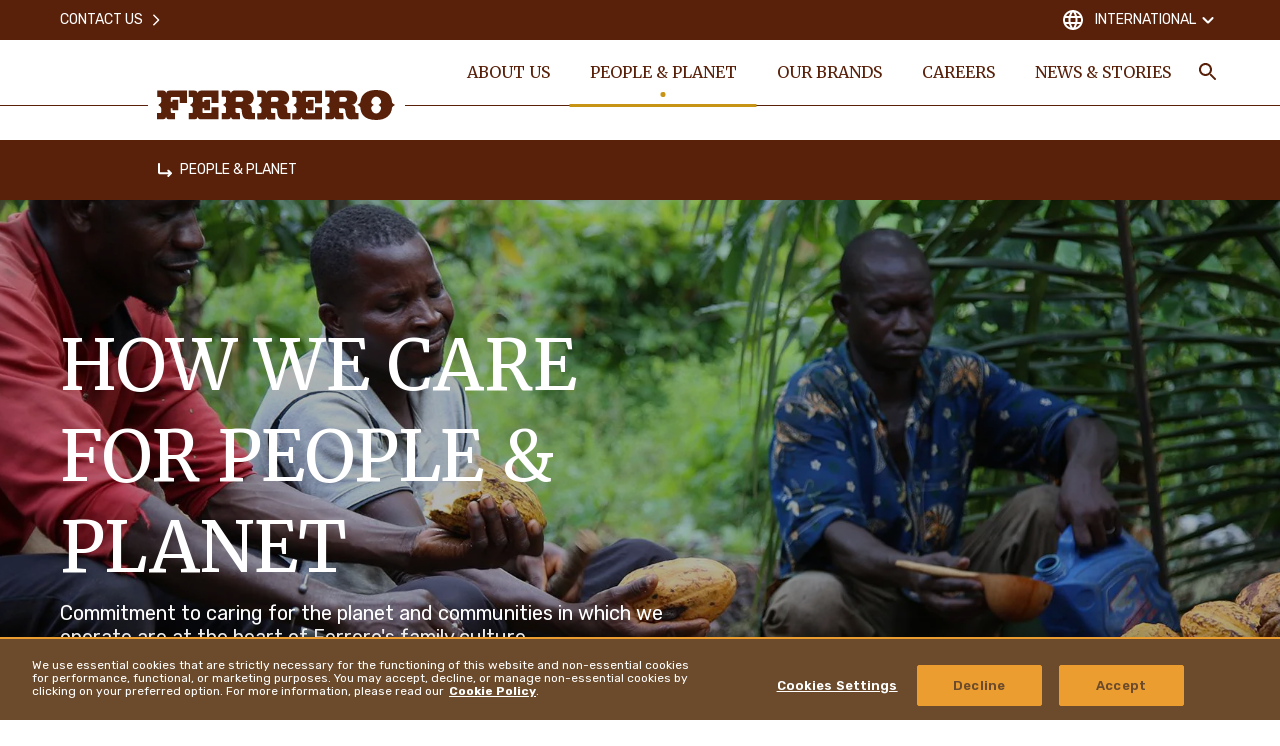

--- FILE ---
content_type: text/html
request_url: https://www.ferrero.com/int/en/people-planet
body_size: 18967
content:
<!DOCTYPE html>
<html lang="en" dir="ltr" prefix="og: https://ogp.me/ns#">
<head>
  <meta charset="utf-8" />
<meta name="description" content="Commitment to caring for the planet and communities in which we operate are at the heart of Ferrero&#039;s family culture." />
<link rel="canonical" href="https://www.ferrero.com/int/en/people-planet" />
<meta property="og:site_name" content="Ferrero" />
<meta property="og:type" content="website" />
<meta property="og:url" content="https://www.ferrero.com/int/en/people-planet" />
<meta property="og:title" content="People and Planet | Ferrero Group" />
<meta property="og:description" content="Commitment to caring for the planet and communities in which we operate are at the heart of Ferrero&#039;s family culture." />
<meta name="twitter:card" content="summary_large_image" />
<meta name="twitter:description" content="Commitment to caring for the planet and communities in which we operate are at the heart of Ferrero&#039;s family culture." />
<meta name="twitter:title" content="People and Planet | Ferrero Group" />
<meta name="MobileOptimized" content="width" />
<meta name="HandheldFriendly" content="true" />
<meta name="viewport" content="width=device-width, initial-scale=1.0" />
<meta property="og:image" content="https://www.ferrero.com/int/brands/ferrero/themes/custom/ferrero_theme/assets/images/share-img.jpg?t=1768585717" />
<meta name="twitter:image" content="https://www.ferrero.com/int/brands/ferrero/themes/custom/ferrero_theme/assets/images/share-img.jpg?t=1768585717" />
<script type="application/ld+json">{
    "@context": "https://schema.org/",
    "@graph": [
        {
            "@type": "BreadcrumbList",
            "itemListElement": [
                {
                    "@type": "ListItem",
                    "position": 1,
                    "name": "Ferrero",
                    "item": "https://www.ferrero.com/int/en/"
                },
                {
                    "@type": "ListItem",
                    "position": 2,
                    "name": "PEOPLE \u0026 PLANET",
                    "item": "https://www.ferrero.com/int/en/people-planet"
                }
            ]
        }
    ]
}</script>
<link rel="icon" href="/int/brands/ferrero/themes/custom/ferrero_theme/favicon.ico" type="image/vnd.microsoft.icon" />
<link rel="alternate" hreflang="en" href="https://www.ferrero.com/int/en/people-planet" />
<script src="/int/sites/ferrero_int/files/google_tag/primary/google_tag.script.js?t=1768585717" defer></script>
<script>window.a2a_config=window.a2a_config||{};a2a_config.callbacks=[];a2a_config.overlays=[];a2a_config.templates={};</script>

    <title>People and Planet | Ferrero Group</title>


    <link rel="apple-touch-icon" sizes="180x180" href="/int/brands/ferrero/themes/custom/ferrero_theme/assets/images/favicon/apple-touch-icon.png?t=1768585717">
    <link rel="icon" type="image/png" sizes="32x32" href="/int/brands/ferrero/themes/custom/ferrero_theme/assets/images/favicon/favicon-32x32.png?t=1768585717">
    <link rel="icon" type="image/png" sizes="16x16" href="/int/brands/ferrero/themes/custom/ferrero_theme/ferrero_theme/assets/images/favicon/favicon-16x16.png?t=1768585717">
    <link rel="manifest" href="/int/brands/ferrero/themes/custom/ferrero_theme/assets/images/favicon/site.webmanifest">
    <link rel="mask-icon" href="/int/brands/ferrero/themes/custom/ferrero_theme/assets/images/favicon/safari-pinned-tab.svg?t=1768585717" color="#592210">
    <meta name="msapplication-TileColor" content="#ffffff">
    <meta name="msapplication-config" content="/int/brands/ferrero/themes/custom/ferrero_theme/assets/images/favicon/browserconfig.xml">
    <meta name="theme-color" content="#ffffff">

    <link rel="stylesheet" media="all" href="/int/sites/ferrero_int/files/css/css_YLvMAE-Co6dDtLzwOW6-HGOl_EFuarg5fdEbAOmh8Lw.css?t=1768585717" />
<link rel="stylesheet" media="all" href="/int/sites/ferrero_int/files/css/css_wgBZUMvqH0k1ZLCV_Z4cy_8rUZpi8HgeXkdSUl285cA.css?t=1768585717" />
<link rel="stylesheet" media="all" href="https://fonts.googleapis.com/css2?family=Rubik:wght@300;400;500;600;700&amp;display=swap" />
<link rel="stylesheet" media="all" href="https://fonts.googleapis.com/css2?family=Merriweather:ital,wght@0,300;0,400;0,700;0,900;1,400&amp;display=swap" />
<link rel="stylesheet" media="all" href="/int/sites/ferrero_int/files/css/css_yWp-HedyMocb29Xg-Q8h6FsH0VU-lzXrsScgw7FFFKQ.css?t=1768585717" />
<link rel="stylesheet" media="all" href="/int/sites/ferrero_int/files/css/css__JTLzZypFReZ1i-QS6Rhc36gNzJ4CpI9Ti5l4NZ4X_0.css?t=1768585717" />

      
                </head>
<body class="not-front">
<noscript><iframe src="https://www.googletagmanager.com/ns.html?id=GTM-N6ZVRPW" height="0" width="0" style="display:none;visibility:hidden"></iframe></noscript>
  <div class="dialog-off-canvas-main-canvas" data-off-canvas-main-canvas>
    <div  class="ferrero-main has-visual">


<header class="ferrero-header" id="ferrero-header">
  <div class="container ferrero-header--container">
    <div class="top-mobile">
            <button class="menu-search toggle-search" aria-label="Toggle Search">
        <svg class="icon icon-search"><use xlink:href="#icon-search"></use></svg>
      </button>
            <button class="menu-burger" id="menu-burger" aria-label="Open Menu">
        <svg class="icon icon-burger"><use xlink:href="#icon-burger"></use></svg>
        <svg class="icon icon-close-simple"><use xlink:href="#icon-close-simple"></use></svg>
      </button>
    </div>

    <div class="ferrero-theme-branding">
  <a href="/int/en/" rel="home" class="site-logo">
    <svg xmlns="http://www.w3.org/2000/svg" width="238" height="30" viewBox="0 0 238 30">
  <path d="M21.963,21.393h5.515a3.212,3.212,0,0,1,3.414,2.9,3.229,3.229,0,0,1,3.151-2.9h17.6V33.854H44.548V29.041c0-.593-.2-1.253-.985-1.253H36.538c-.722,0-.985.659-.985,1.253v3.626h1.182a.425.425,0,0,0,.394-.4V30.624h5.778V41.041H37.129V39.459c0-.2-.263-.4-.46-.4H35.488v3.89a1.14,1.14,0,0,0,1.247.923h3.02V50.14H33.978A3.044,3.044,0,0,1,30.826,47.5a3.245,3.245,0,0,1-3.48,2.637H21.7V43.876h3.151c.788,0,1.05-.593.985-.923V39c0-1.516-2.626-2.835-2.954-3.165.328-.4,3.02-1.912,3.02-3.165V28.975a1.046,1.046,0,0,0-.985-1.187H21.9ZM240.988,50.8c9.323-.066,15.166-4.549,15.692-12.132.263-1.253,2.1-2.242,3.02-2.9-.853-.659-2.758-1.582-3.02-2.835-.263-5.275-3.348-12.2-15.889-12.132-9.323-.066-15.035,4.417-15.626,12-.263,1.253-2.167,2.242-3.02,2.835.854.659,2.758,1.582,3.02,2.9C225.3,43.81,228.382,50.8,240.988,50.8Zm-.131-6.527c3.414.066,4.99-4.286,4.99-5.538,0-1.451-2.3-2.637-2.626-2.9.394-.33,2.626-1.385,2.626-2.967,0-1.978-1.641-5.406-4.99-5.472-3.414-.132-4.99,4.286-4.924,5.472,0,1.516,2.3,2.7,2.561,2.9-.394.33-2.626,1.385-2.626,2.9C235.8,40.711,237.509,44.206,240.857,44.272ZM104.622,50.14H98.845A3,3,0,0,1,95.693,47.5a3.146,3.146,0,0,1-3.48,2.571H86.567V43.81h2.954a1.194,1.194,0,0,0,1.247-.923V38.931c0-1.516-2.626-2.835-2.954-3.165.328-.4,3.02-1.912,2.954-3.165V28.843c0-.527-.2-1.187-1.05-1.187H86.5v-6.4h5.712c1.838.066,3.283,1.055,3.414,2.967.066-1.912,2.167-2.9,3.348-2.967h11.358c5.975-.132,8.141,4.22,8.076,7.714-.066,2.967-2.035,6.33-5.778,6.461,4.53.923,3.939,4.088,3.874,7.253a1.055,1.055,0,0,0,1.116,1.055h2.035v6.2H113.42a11.71,11.71,0,0,1-3.02-.264c-2.758-.593-3.742-4.549-3.939-8.307A2.655,2.655,0,0,0,103.7,38.8h-3.414v3.824a1.3,1.3,0,0,0,1.313,1.055h2.889C104.622,43.876,104.622,50.14,104.622,50.14ZM101.8,27.788c-1.116,0-1.379.857-1.379,1.582V32.6h5.252c3.151,0,3.086-4.681-.131-4.813H101.8ZM83.219,50.14v-12.2H76.128v5.011a.886.886,0,0,1-.919.923H68.381a1.131,1.131,0,0,1-1.247-.923v-3.89h1.444a.42.42,0,0,1,.394.4v1.648h5.778V30.624l-5.778.066v1.582c0,.2-.263.4-.46.4H67.2V29.041a1.191,1.191,0,0,1,1.182-1.253h6.762c.788,0,1.05.593,1.05,1.253V33.92h7.025V21.393H65.558a3.282,3.282,0,0,0-3.086,2.967c-.131-1.912-1.707-2.9-3.48-2.967H53.411v6.4h3.217c.919,0,.985.659.985,1.187v3.758c.066,1.253-2.692,2.769-3.02,3.165.328.33,2.954,1.648,2.954,3.165v3.956c0,.33-.394.857-1.247.857H53.346V50.14h5.646a3.192,3.192,0,0,0,3.48-2.637,3,3,0,0,0,3.151,2.637Zm103.538.066v-12.2h-7.091v5.011a.848.848,0,0,1-.919.923h-6.959c-.854,0-1.182-.4-1.182-.923v-3.89h1.444c.263,0,.46.2.394.4v1.648h5.778V30.624l-5.778.066v1.582a.424.424,0,0,1-.394.4h-1.444V29.041a1.1,1.1,0,0,1,1.182-1.187h6.828a1.071,1.071,0,0,1,1.05,1.187v4.945l7.025-.066V21.459H169.03a3.232,3.232,0,0,0-3.086,2.967,3.265,3.265,0,0,0-3.414-2.967h-5.515l.066,6.461,3.02-.066c.788,0,.985.659,1.05,1.187V32.8c.066,1.253-2.692,2.769-3.02,3.165.328.33,2.954,1.648,2.954,3.165v3.956a1.194,1.194,0,0,1-1.247.923h-2.954l.066,6.33H162.6a3.192,3.192,0,0,0,3.48-2.637,3.192,3.192,0,0,0,3.151,2.637h17.53Zm-46.812-.066-.066-6.33H136.99a1.261,1.261,0,0,1-1.313-.989V39h3.48a2.614,2.614,0,0,1,2.758,2.571c.131,3.758,1.116,7.714,3.939,8.307a11.293,11.293,0,0,0,3.086.264h6.172V43.876h-2.035a1.052,1.052,0,0,1-1.116-1.055c-.066-3.165.657-6.33-3.874-7.253,3.742-.132,5.778-3.494,5.778-6.461,0-3.428-2.167-7.846-8.076-7.714H134.43c-1.182.066-3.283,1.055-3.348,2.967a3.265,3.265,0,0,0-3.414-2.967h-5.712v6.461h3.283c.854,0,.919.593.919,1.187l-.066,3.758c.066,1.253-2.626,2.769-2.954,3.165.328.33,2.954,1.648,2.954,3.165v3.956a1.089,1.089,0,0,1-1.116.923h-2.954l.066,6.33h5.646a3.2,3.2,0,0,0,3.48-2.571,2.955,2.955,0,0,0,3.151,2.637h5.581Zm68.281,0h-5.778A3.044,3.044,0,0,1,199.3,47.5a3.245,3.245,0,0,1-3.48,2.637h-5.646V43.876h2.954a1.128,1.128,0,0,0,1.182-.857V39.063c0-1.516-2.626-2.835-2.954-3.165.328-.4,3.02-1.912,2.954-3.165V28.975c0-.527-.131-1.187-.985-1.187H190.04v-6.4h5.712a3.265,3.265,0,0,1,3.414,2.967c.066-1.912,2.167-2.9,3.348-2.967h11.293c6.106,0,8.141,4.286,8.141,7.714,0,2.967-2.035,6.33-5.778,6.461,4.53.923,3.742,4.088,3.874,7.253a1.072,1.072,0,0,0,1.182,1.055h2.035V50.14h-6.106a7.352,7.352,0,0,1-3.086-.264c-2.823-.791-3.808-4.549-3.939-8.307A2.714,2.714,0,0,0,207.307,39h-3.545v3.824a1.318,1.318,0,0,0,1.313.989h2.889Zm-2.758-22.285a1.393,1.393,0,0,0-1.379,1.582v3.231h5.055c3.086-.066,3.611-4.615-.131-4.813Zm-68.413,0c-1.116,0-1.379.857-1.379,1.582v3.231h5.252c3.086,0,3.086-4.813-.131-4.813Z" transform="translate(-21.7 -20.799)" fill="#59200a" fill-rule="evenodd"/>
</svg>

    <span class="sr-only">Ferrero</span>
  </a>
</div>

    <nav class="ferrero-header--menus">
             <ul data-region="header" class="menu-main-header--items menu-items" role="menubar" aria-label="Main navigation">
                        
            <li class="menu-main-header--item menu-main-header--expanded" role="none">

                              <a href="/int/en/about-us" class="menu-main-header--link" role="menuitem">ABOUT US</a>
                                
                <div class="menu-main-header--sub-1">
                               <ul class="menu-main-header--sub-1--items">
                        
            <li class="menu-main-header--sub-1--item" role="none">

                              <a href="/int/en/about-us/a-story-of-a-family" class="menu-main-header--sub-1--link" role="menuitem">A Story of a Family</a>
                                            </li>
                    
            <li class="menu-main-header--sub-1--item" role="none">

                              <a href="/int/en/about-us/quality-at-heart" role="menuitem" class="menu-main-header--sub-1--link">Quality at heart</a>
                                            </li>
                    
            <li class="menu-main-header--sub-1--item" role="none">

                              <a href="/int/en/about-us/our-purpose" class="menu-main-header--sub-1--link" role="menuitem">Our purpose</a>
                                            </li>
                    
            <li class="menu-main-header--sub-1--item menu-main-header--expanded" role="none">

                              <a href="/int/en/about-us/our-people" class="menu-main-header--sub-1--link" role="menuitem">Our people</a>
                                
                <div class="menu-main-header--sub-2">
                               <ul class="menu-main-header--sub-2--items">
                        
            <li class="menu-main-header--sub-2--item" role="none">

                              <a href="/int/en/about-us/our-people/core-values" class="menu-main-header--sub-2--link" role="menuitem">Core Values</a>
                                            </li>
                    
            <li class="menu-main-header--sub-2--item" role="none">

                              <a href="/int/en/about-us/our-people/ferrero-foundation" class="menu-main-header--sub-2--link" role="menuitem">Ferrero Foundation</a>
                                            </li>
                    
            <li class="menu-main-header--sub-2--item" role="none">

                              <a href="/int/en/about-us/our-people/leadership-team" class="menu-main-header--sub-2--link" role="menuitem">Leadership Team</a>
                                            </li>
            </ul>
 
                </div>
                                              </li>
                    
            <li class="menu-main-header--sub-1--item" role="none">

                              <a href="/int/en/about-us/key-figures" class="menu-main-header--sub-1--link" role="menuitem">Key Figures</a>
                                            </li>
                    
            <li class="menu-main-header--sub-1--item" role="none">

                              <a href="/int/en/about-us/policies-positions" class="menu-main-header--sub-1--link" role="menuitem">Policies and Positions</a>
                                            </li>
                    
            <li class="menu-main-header--sub-1--item" role="none">

                              <a href="/int/en/about-us/ferrero-affiliated-companies" class="menu-main-header--sub-1--link" role="menuitem">FERRERO AFFILIATED COMPANIES</a>
                                            </li>
            </ul>
 
                </div>
                                      <button class="submenu-opener" role="button" type="button" aria-label="Open Submenu">
                      <svg class="icon icon-arrow_down"><use xlink:href="#icon-arrow_down"></use></svg>
                    </button>
                                                </li>
                    
            <li class="menu-main-header--item menu-main-header--expanded menu-main-header--active" role="none">

                              <a href="/int/en/people-planet" class="menu-main-header--link" role="menuitem">PEOPLE & PLANET</a>
                                
                <div class="menu-main-header--sub-1">
                               <ul class="menu-main-header--sub-1--items">
                        
            <li class="menu-main-header--sub-1--item menu-main-header--expanded" role="none">

                              <a href="/int/en/people-planet/source-our-ingredients-sustainably" role="menuitem" class="menu-main-header--sub-1--link">Sourcing Ingredients Sustainably</a>
                                
                <div class="menu-main-header--sub-2">
                               <ul class="menu-main-header--sub-2--items">
                        
            <li class="menu-main-header--sub-2--item" role="none">

                              <a href="/int/en/people-planet/source-our-ingredients-sustainably/our-sourcing-approach" class="menu-main-header--sub-2--link" role="menuitem">Our Sourcing Approach</a>
                                            </li>
                    
            <li class="menu-main-header--sub-2--item" role="none">

                              <a href="/int/en/people-planet/source-our-ingredients-sustainably/cocoa" class="menu-main-header--sub-2--link" role="menuitem">Cocoa</a>
                                            </li>
                    
            <li class="menu-main-header--sub-2--item" role="none">

                              <a href="/int/en/people-planet/source-our-ingredients-sustainably/palm-oil" class="menu-main-header--sub-2--link" role="menuitem">Palm Oil</a>
                                            </li>
                    
            <li class="menu-main-header--sub-2--item" role="none">

                              <a href="/int/en/people-planet/source-our-ingredients-sustainably/hazelnuts" class="menu-main-header--sub-2--link" role="menuitem">Hazelnuts</a>
                                            </li>
                    
            <li class="menu-main-header--sub-2--item" role="none">

                              <a href="/int/en/people-planet/source-our-ingredients-sustainably/other-key-ingredients" class="menu-main-header--sub-2--link" role="menuitem">Other Key Ingredients</a>
                                            </li>
            </ul>
 
                </div>
                                              </li>
                    
            <li class="menu-main-header--sub-1--item menu-main-header--expanded" role="none">

                              <a href="/int/en/people-planet/promote-responsible-consumption" role="menuitem" class="menu-main-header--sub-1--link">Promoting Responsible Consumption</a>
                                
                <div class="menu-main-header--sub-2">
                               <ul class="menu-main-header--sub-2--items">
                        
            <li class="menu-main-header--sub-2--item" role="none">

                              <a href="/int/en/people-planet/promote-responsible-consumption/responsible-marketing" class="menu-main-header--sub-2--link" role="menuitem">Responsible Marketing</a>
                                            </li>
                    
            <li class="menu-main-header--sub-2--item" role="none">

                              <a href="/int/en/people-planet/promote-responsible-consumption/product-quality-and-safety" class="menu-main-header--sub-2--link" role="menuitem">Product Quality and Safety</a>
                                            </li>
                    
            <li class="menu-main-header--sub-2--item" role="none">

                              <a href="/int/en/people-planet/promote-responsible-consumption/thoughtful-enjoyment" class="menu-main-header--sub-2--link" role="menuitem">Thoughtful Enjoyment</a>
                                            </li>
            </ul>
 
                </div>
                                              </li>
                    
            <li class="menu-main-header--sub-1--item menu-main-header--expanded" role="none">

                              <a href="/int/en/people-planet/empower-people" role="menuitem" class="menu-main-header--sub-1--link">Empowering People</a>
                                
                <div class="menu-main-header--sub-2">
                               <ul class="menu-main-header--sub-2--items">
                        
            <li class="menu-main-header--sub-2--item" role="none">

                              <a href="/int/en/people-planet/empower-people/human-rights" class="menu-main-header--sub-2--link" role="menuitem">Human Rights</a>
                                            </li>
                    
            <li class="menu-main-header--sub-2--item" role="none">

                              <a href="/int/en/people-planet/empower-people/diversity-equity-inclusion-ferrero" class="menu-main-header--sub-2--link" role="menuitem">Diversity, Equity &amp; Inclusion at Ferrero</a>
                                            </li>
                    
            <li class="menu-main-header--sub-2--item" role="none">

                              <a href="/int/en/people-planet/empower-people/kinder-joy-of-moving" class="menu-main-header--sub-2--link" role="menuitem">Kinder Joy of Moving</a>
                                            </li>
            </ul>
 
                </div>
                                              </li>
                    
            <li class="menu-main-header--sub-1--item menu-main-header--expanded" role="none">

                              <a href="/int/en/people-planet/protect-the-environment" role="menuitem" class="menu-main-header--sub-1--link">Protecting the Environment</a>
                                
                <div class="menu-main-header--sub-2">
                               <ul class="menu-main-header--sub-2--items">
                        
            <li class="menu-main-header--sub-2--item" role="none">

                              <a href="/int/en/people-planet/protect-the-environment/climate-action" class="menu-main-header--sub-2--link" role="menuitem">Climate Action</a>
                                            </li>
                    
            <li class="menu-main-header--sub-2--item" role="none">

                              <a href="/int/en/people-planet/protect-the-environment/packaging" class="menu-main-header--sub-2--link" role="menuitem">Packaging</a>
                                            </li>
            </ul>
 
                </div>
                                              </li>
                    
            <li class="menu-main-header--sub-1--item" role="none">

                              <a href="/int/en/people-planet/sustainability-reporting" role="menuitem" class="menu-main-header--sub-1--link">Sustainability Reporting</a>
                                            </li>
            </ul>
 
                </div>
                                      <button class="submenu-opener" role="button" type="button" aria-label="Open Submenu">
                      <svg class="icon icon-arrow_down"><use xlink:href="#icon-arrow_down"></use></svg>
                    </button>
                                                </li>
                    
            <li class="menu-main-header--item menu-main-header--expanded" role="none">

                              <a href="/int/en/our-brands" class="menu-main-header--link" role="menuitem">OUR BRANDS</a>
                                
                <div class="menu-main-header--sub-1">
                               <ul class="menu-main-header--sub-1--items">
                        
            <li class="menu-main-header--sub-1--item content-image" role="none">

                              <a class="image-menu" href="/int/en/our-brands/nutella">
                  <span class="image-menu--title">Nutella<sup>®</sup></span>
                  <div class="image-menu--image">
                    <img src="/int/sites/ferrero_int/files/styles/width_376/public/2023-07/nutella2x.png?t=1768585717" alt="Nutella<sup>®</sup>">
                  </div>
                </a>
                                          </li>
                    
            <li class="menu-main-header--sub-1--item content-image" role="none">

                              <a class="image-menu" href="/int/en/our-brands/kinder">
                  <span class="image-menu--title">Kinder<sup>®</sup></span>
                  <div class="image-menu--image">
                    <img src="/int/sites/ferrero_int/files/styles/width_376/public/2024-01/400x280rs7-kch-milk-traceability-static-1-1200x867p-frame1_1.jpg?t=1768585717" alt="Kinder<sup>®</sup>">
                  </div>
                </a>
                                          </li>
                    
            <li class="menu-main-header--sub-1--item content-image" role="none">

                              <a class="image-menu" href="/int/en/our-brands/ferrero-rocher">
                  <span class="image-menu--title">Ferrero Rocher<sup>®</sup></span>
                  <div class="image-menu--image">
                    <img src="/int/sites/ferrero_int/files/styles/width_376/public/2023-07/ferreo_rocher2x.png?t=1768585717" alt="Ferrero Rocher<sup>®</sup>">
                  </div>
                </a>
                                          </li>
                    
            <li class="menu-main-header--sub-1--item content-image" role="none">

                              <a class="image-menu" href="/int/en/our-brands/tic-tac">
                  <span class="image-menu--title">Tic Tac<sup>®</sup></span>
                  <div class="image-menu--image">
                    <img src="/int/sites/ferrero_int/files/styles/width_376/public/2023-11/tictac_740x740teaser_2.png?t=1768585717" alt="Tic Tac<sup>®</sup>">
                  </div>
                </a>
                                          </li>
                    
            <li class="menu-main-header--sub-1--item content-image" role="none">

                              <a class="image-menu" href="/int/en/our-brands/all-brands">
                  <span class="image-menu--title">All Brands</span>
                  <div class="image-menu--image">
                    <img src="/int/sites/ferrero_int/files/styles/width_376/public/2023-11/all_brands_triple_choc_cookies_ok.jpg?t=1768585717" alt="All Brands">
                  </div>
                </a>
                                          </li>
            </ul>
 
                </div>
                                      <button class="submenu-opener" role="button" type="button" aria-label="Open Submenu">
                      <svg class="icon icon-arrow_down"><use xlink:href="#icon-arrow_down"></use></svg>
                    </button>
                                                </li>
                    
            <li class="menu-main-header--item" role="none">

                              <a href="https://www.ferrerocareers.com/int/en/" class="menu-main-header--link" target="_blank" role="menuitem"><svg class="icon icon-external-link"><use xlink:href="#icon-external-link"></use></svg>CAREERS</a>
                                            </li>
                    
            <li class="menu-main-header--item menu-main-header--expanded" role="none">

                              <a href="/int/en/news-stories" class="menu-main-header--link" role="menuitem">NEWS & STORIES</a>
                                
                <div class="menu-main-header--sub-1">
                               <ul class="menu-main-header--sub-1--items">
                        
            <li class="menu-main-header--sub-1--item" role="none">

                              <a href="/int/en/news-stories/news" class="menu-main-header--sub-1--link" role="menuitem">News</a>
                                            </li>
                    
            <li class="menu-main-header--sub-1--item" role="none">

                              <a href="/int/en/news-stories/stories" role="menuitem" class="menu-main-header--sub-1--link">Stories</a>
                                            </li>
                    
            <li class="menu-main-header--sub-1--item" role="none">

                              <a href="/int/en/news-stories/media-contacts" class="menu-main-header--sub-1--link" role="menuitem">Media Contacts</a>
                                            </li>
                    
            <li class="menu-main-header--sub-1--item" role="none">

                              <a href="/int/en/news-stories/media-assets" class="menu-main-header--sub-1--link" role="menuitem">Media Assets</a>
                                            </li>
            </ul>
 
                </div>
                                      <button class="submenu-opener" role="button" type="button" aria-label="Open Submenu">
                      <svg class="icon icon-arrow_down"><use xlink:href="#icon-arrow_down"></use></svg>
                    </button>
                                                </li>
            </ul>
 




      <div class="menu-service-btn">
        
<button class="btn-search toggle-search" type="button" aria-label="Toggle Search">
  <svg class="icon icon-search"><use xlink:href="#icon-search"></use></svg>
  <span class="sr-only">Search</span>
</button>
<div class="block-search">
  <button class="block-search--close toggle-search" aria-label="Close Search"><svg class="icon icon-close-simple"><use xlink:href="#icon-close-simple"></use></svg></button>

  <div class="container">

    <form action="" class="block-search--form" method="get">
      <input autocomplete="off" id="searchQuery" value="" name="q">
      <button role="button"><svg class="icon icon-search"><use xlink:href="#icon-search"></use></svg></button>
    </form>

    <div id="search_content" class="block-search--items"></div>


  </div>

</div>

      </div>

    </nav>

    <div class="ferrero-header--menus--service no-language">
      <div class="container">
               <ul class="menu-service--items menu-items" role="menubar" aria-label="Main navigation">
                        
            <li class="menu-service--item" role="none">

                              <a href="/int/en/contact-us" class="menu-service--link" role="menuitem">Contact Us<svg class="icon icon-arrow-dx"><use xlink:href="#icon-arrow-dx"></use></svg></a>
                                            </li>
            </ul>
 




        <div class="ferrero-header--menus--service-dx">
          
          <button class="c-country--btn" id="c-country-toggle" aria-expanded="false" aria-label="Change country">
  <svg class="icon icon-globe"><use xlink:href="#icon-globe"></use></svg>
      International
  
  <svg class="icon icon-arrow-down"><use xlink:href="#icon-arrow-down"></use></svg>
</button>

<div class="c-country" id="c-country-container">

  <div class="c-country--content">

    <button type="button" aria-label="Close" id="c-country-close"
            class="c-country--close"><svg class="icon icon-close-simple"><use xlink:href="#icon-close-simple"></use></svg></button>

    <div class="container">

      <div class="c-country--title">CHANGE LOCATION</div>

      <div class="c-country--tabs">
                  <a role="tab" id="nav-h-continent-europe" href="#h-continent-europe"
             aria-selected="true"
             class="c-country--tab-link active"
             data-target="#h-continent-europe" type="button">
            Europe
          </a>
                  <a role="tab" id="nav-h-continent-north-america" href="#h-continent-north-america"
             aria-selected="false"
             class="c-country--tab-link "
             data-target="#h-continent-north-america" type="button">
            North America
          </a>
                  <a role="tab" id="nav-h-continent-latin-america" href="#h-continent-latin-america"
             aria-selected="false"
             class="c-country--tab-link "
             data-target="#h-continent-latin-america" type="button">
            Latin America
          </a>
                  <a role="tab" id="nav-h-continent-asia--middle-east" href="#h-continent-asia--middle-east"
             aria-selected="false"
             class="c-country--tab-link "
             data-target="#h-continent-asia--middle-east" type="button">
            Asia & Middle East
          </a>
                  <a role="tab" id="nav-h-continent-oceania" href="#h-continent-oceania"
             aria-selected="false"
             class="c-country--tab-link "
             data-target="#h-continent-oceania" type="button">
            Oceania
          </a>
              </div>
      <div class="c-country--tab-panes">
        
          <div id="h-continent-europe" aria-labelledby="nav-h-continent-europe"
               class="c-country--tab-pane active">
            <div class="list">
                                                <a class="toggle-country" href="https://www.ferrero.com/at/de/"><i
                      class="fflag fflag-AT"></i><span>AUSTRIA</span></a>
                                                                <a class="toggle-country" href="https://www.ferrero.com/be/fr/"><i
                      class="fflag fflag-BE"></i><span>BELGIUM</span></a>
                                                                <a class="toggle-country" href="https://www.ferrero.com/ba/bs/"><i
                      class="fflag fflag-BA"></i><span>BOSNIA</span></a>
                                                                <a class="toggle-country" href="https://www.ferrero.bg"><i
                      class="fflag fflag-BG"></i><span>BULGARIA</span></a>
                                                                <a class="toggle-country" href="https://www.ferrero.com/hr/hr/ "><i
                      class="fflag fflag-HR"></i><span>CROATIA</span></a>
                                                                <a class="toggle-country" href="https://www.ferrero.cz"><i
                      class="fflag fflag-CZ"></i><span>CZECHIA</span></a>
                                                                <a class="toggle-country" href="https://www.ferrero.com/dk/da/"><i
                      class="fflag fflag-DK"></i><span>DENMARK</span></a>
                                                                <a class="toggle-country" href="https://www.ferrero.com/fi/fi/"><i
                      class="fflag fflag-FI"></i><span>FINLAND</span></a>
                                                                <a class="toggle-country" href="https://www.ferrero.com/fr/fr/"><i
                      class="fflag fflag-FR"></i><span>FRANCE</span></a>
                                                                <a class="toggle-country" href="https://www.ferrero.com/de/de/"><i
                      class="fflag fflag-DE"></i><span>GERMANY</span></a>
                                                                <a class="toggle-country" href="https://www.ferrero.gr"><i
                      class="fflag fflag-GR"></i><span>GREECE</span></a>
                                                                <a class="toggle-country" href="https://www.ferrero.hu"><i
                      class="fflag fflag-HU"></i><span>HUNGARY</span></a>
                                                                <a class="toggle-country" href="https://www.ferrero.com/ie/en/"><i
                      class="fflag fflag-IE"></i><span>IRELAND</span></a>
                                                                <a class="toggle-country" href="https://www.ferrero.it"><i
                      class="fflag fflag-IT"></i><span>ITALY</span></a>
                                                                <a class="toggle-country" href="https://www.ferrero.com/nl/nl/"><i
                      class="fflag fflag-NL"></i><span>THE NETHERLANDS</span></a>
                                                                <a class="toggle-country" href="https://www.ferrero.com/no/nb/"><i
                      class="fflag fflag-NO"></i><span>NORWAY</span></a>
                                                                <a class="toggle-country" href="https://www.ferrero.com/pl/pl/"><i
                      class="fflag fflag-PL"></i><span>POLAND</span></a>
                                                                <a class="toggle-country" href="https://www.ferrero.com/pt/pt/"><i
                      class="fflag fflag-PT"></i><span>PORTUGAL</span></a>
                                                                <a class="toggle-country" href="https://www.ferrero.com/ro/ro/"><i
                      class="fflag fflag-RO"></i><span>ROMANIA</span></a>
                                                                <a class="toggle-country" href="https://www.ferrero.ru"><i
                      class="fflag fflag-RU"></i><span>RUSSIAN FEDERATION</span></a>
                                                                <a class="toggle-country" href="https://www.ferrero.com/rs/sr/"><i
                      class="fflag fflag-RS"></i><span>SERBIA</span></a>
                                                                <a class="toggle-country" href="https://www.ferrero.sk"><i
                      class="fflag fflag-SK"></i><span>SLOVAKIA</span></a>
                                                                <a class="toggle-country" href="https://www.ferrero.com/si/sl/"><i
                      class="fflag fflag-SI"></i><span>SLOVENIA</span></a>
                                                                <a class="toggle-country" href="https://www.ferrero.com/es/es/"><i
                      class="fflag fflag-ES"></i><span>SPAIN</span></a>
                                                                <a class="toggle-country" href="https://www.ferrero.com/se/sv/"><i
                      class="fflag fflag-SE"></i><span>SWEDEN</span></a>
                                                                <a class="toggle-country" href="https://www.ferrero.ch"><i
                      class="fflag fflag-CH"></i><span>SWITZERLAND</span></a>
                                                                <a class="toggle-country" href="https://www.ferrero.com.tr"><i
                      class="fflag fflag-TR"></i><span>TURKEY</span></a>
                                                                <a class="toggle-country" href="https://www.ferrero.ua"><i
                      class="fflag fflag-UA"></i><span>UKRAINE</span></a>
                                                                <a class="toggle-country" href="https://www.ferrero.com/uk/en/"><i
                      class="fflag fflag-GB"></i><span>UNITED KINGDOM</span></a>
                                                                <a class="toggle-country" href="https://www.ferrero.com/balt/ee/"><i
                      class="fflag fflag-EE"></i><span>ESTONIA</span></a>
                                                                <a class="toggle-country" href="https://www.ferrero.com/balt/lt/"><i
                      class="fflag fflag-LT"></i><span>LITHUANIA</span></a>
                                                                <a class="toggle-country" href="https://www.ferrero.com/balt/lv/"><i
                      class="fflag fflag-LV"></i><span>LATVIA</span></a>
                                          </div>
          </div>
        
          <div id="h-continent-north-america" aria-labelledby="nav-h-continent-north-america"
               class="c-country--tab-pane ">
            <div class="list">
                                                <a class="toggle-country" href="https://www.ferreronorthamerica.com"><i
                      class="fflag fflag-CA"></i><span>CANADA</span></a>
                                                                <a class="toggle-country" href="https://www.ferreropr.com"><i
                      class="fflag fflag-PR"></i><span>PUERTO RICO</span></a>
                                                                <a class="toggle-country" href="https://www.ferreronorthamerica.com"><i
                      class="fflag fflag-US"></i><span>UNITED STATES</span></a>
                                          </div>
          </div>
        
          <div id="h-continent-latin-america" aria-labelledby="nav-h-continent-latin-america"
               class="c-country--tab-pane ">
            <div class="list">
                                                <a class="toggle-country" href="https://www.ferrero.com/cono/es/"><i
                      class="fflag fflag-AR"></i><span>ARGENTINA</span></a>
                                                                <a class="toggle-country" href="https://www.ferrero.com/br/pt/"><i
                      class="fflag fflag-BR"></i><span>BRAZIL</span></a>
                                                                <a class="toggle-country" href="https://www.ferrero.com/ladm/es/"><i
                      class="fflag fflag-CO"></i><span>COLOMBIA</span></a>
                                                                <a class="toggle-country" href="https://www.ferrero.com/ladm/es/"><i
                      class="fflag fflag-EC"></i><span>ECUADOR</span></a>
                                                                <a class="toggle-country" href="https://www.ferrero.com.mx"><i
                      class="fflag fflag-MX"></i><span>MEXICO</span></a>
                                                                <a class="toggle-country" href="https://www.ferrero.com/ladm/es/"><i
                      class="fflag fflag-BO"></i><span>BOLIVIA</span></a>
                                                                <a class="toggle-country" href="https://www.ferrero.com/cono/es/"><i
                      class="fflag fflag-CL"></i><span>CHILE</span></a>
                                                                <a class="toggle-country" href="https://www.ferrero.com/cono/es/"><i
                      class="fflag fflag-PY"></i><span>PARAGUAY</span></a>
                                                                <a class="toggle-country" href="https://www.ferrero.com/ladm/es/"><i
                      class="fflag fflag-PE"></i><span>PERU</span></a>
                                                                <a class="toggle-country" href="https://www.ferrero.com/cono/es/"><i
                      class="fflag fflag-UY"></i><span>URUGUAY</span></a>
                                                                <a class="toggle-country" href="https://www.ferrero.com/ladm/es/"><i
                      class="fflag fflag-VE"></i><span>VENEZUELA</span></a>
                                          </div>
          </div>
        
          <div id="h-continent-asia--middle-east" aria-labelledby="nav-h-continent-asia--middle-east"
               class="c-country--tab-pane ">
            <div class="list">
                                                <a class="toggle-country" href="https://www.ferrero.com.cn"><i
                      class="fflag fflag-CN"></i><span>CHINA</span></a>
                                                                <a class="toggle-country" href="https://www.ferrero.com.hk"><i
                      class="fflag fflag-HK"></i><span>Hong Kong SAR, China</span></a>
                                                                <a class="toggle-country" href="https://www.ferrero.com/in/en/"><i
                      class="fflag fflag-IN"></i><span>INDIA</span></a>
                                                                <a class="toggle-country" href="https://www.ferrero.co.jp"><i
                      class="fflag fflag-JP"></i><span>JAPAN</span></a>
                                                                <a class="toggle-country" href="https://www.ferrero.co.kr"><i
                      class="fflag fflag-KR"></i><span>KOREA, REPUBLIC Of</span></a>
                                                                <a class="toggle-country" href="https://www.ferrerogcc.com"><i
                      class="fflag fflag-AE"></i><span>UNITED ARAB EMIRATES</span></a>
                                                                <a class="toggle-country" href="https://www.ferrerogcc.com"><i
                      class="fflag fflag-KW"></i><span>KUWAIT</span></a>
                                                                <a class="toggle-country" href="https://www.ferrerogcc.com"><i
                      class="fflag fflag-SA"></i><span>SAUDI ARABIA</span></a>
                                                                <a class="toggle-country" href="https://www.ferrero.com/sg/en/"><i
                      class="fflag fflag-SG"></i><span>SINGAPORE</span></a>
                                                                <a class="toggle-country" href="https://www.ferrero.com/id/en/"><i
                      class="fflag fflag-ID"></i><span>INDONESIA</span></a>
                                                                <a class="toggle-country" href="https://www.ferrero.com/il/en/"><i
                      class="fflag fflag-IL"></i><span>ISRAEL</span></a>
                                                                <a class="toggle-country" href="https://www.ferrero.com/my/en/"><i
                      class="fflag fflag-MY"></i><span>MALAYSIA</span></a>
                                                                <a class="toggle-country" href="https://www.ferrero.com/kz/kk/"><i
                      class="fflag fflag-KZ"></i><span>KAZAKHSTAN</span></a>
                                          </div>
          </div>
        
          <div id="h-continent-oceania" aria-labelledby="nav-h-continent-oceania"
               class="c-country--tab-pane ">
            <div class="list">
                                                <a class="toggle-country" href="https://www.ferrero.com/au/en/"><i
                      class="fflag fflag-AU"></i><span>AUSTRALIA</span></a>
                                                                <a class="toggle-country" href="https://www.ferrero.com/au/en/"><i
                      class="fflag fflag-NZ"></i><span>NEW ZEALAND</span></a>
                                          </div>
          </div>
              </div>

    </div>
      </div>

</div>

        </div>
      </div>
    </div>
  </div>
</header>

  <main>
    <a href="#main-content" class="visually-hidden focusable">
      Skip to main content
    </a>
    
    <div data-drupal-messages-fallback class="hidden"></div>
  
  <nav role="navigation" class="breadcrumb" aria-label="breadcrumb">
    <div class="container">
      <div class="row">
        <div class="col-md-10 offset-md-1">
          <ol class="breadcrumb--items">
                  <li class="before">
                          <a href="/int/en/">
                                  <svg class="icon icon-arrow-bread"><use xlink:href="#icon-arrow-bread"></use></svg>
                  <span class="sr-only">Home</span>
                              </a>
                        <svg class="icon icon-arrow-dx"><use xlink:href="#icon-arrow-dx"></use></svg>          </li>
                  <li class="">
                          PEOPLE & PLANET
                                  </li>
              </ol>
        </div>
      </div>
    </div>
  </nav>

<div id="block-ferrero-theme-content" class="block-system-main ferrero-theme-content">
    
    
            <article class="node-landing-page node-landing-page-full node-full">
  
  

    
      <div class="node-landing-page-full--content-header">
      
  

<div  class="node-landing-page-full--media-mobile media-mobile">
                
          <picture>
                                <!--[if IE 9]><video style="display: none;"><![endif]-->
                            <source media="all and (max-width: 767px)" type="image/jpeg" sizes="100vw" width="650" height="800" data-srcset="/int/sites/ferrero_int/files/styles/width_376/public/2023-06/peopleplanet_650x800_mobile.jpg?t=1768585717 376w, /int/sites/ferrero_int/files/styles/width_572/public/2023-06/peopleplanet_650x800_mobile.jpg?t=1768585717 572w, /int/sites/ferrero_int/files/styles/width_768/public/2023-06/peopleplanet_650x800_mobile.jpg?t=1768585717 650w"/>
                        <!--[if IE 9]></video><![endif]-->
                        <img loading="eager" style="aspect-ratio: 650 / 800" class="lazyload blur-up" src="[data-uri]" width="1" height="1" alt="People &amp; planet" />

    </picture>
        <img class="tmpstaticimg" alt="placeholder" src="/int/sites/ferrero_int/files/styles/width_376/public/2023-06/peopleplanet_650x800_mobile.jpg?t=1768585717" style="display:none" >
        <img class="tmpstaticimg" alt="placeholder" src="/int/sites/ferrero_int/files/styles/width_572/public/2023-06/peopleplanet_650x800_mobile.jpg?t=1768585717" style="display:none" >
        <img class="tmpstaticimg" alt="placeholder" src="/int/sites/ferrero_int/files/styles/width_768/public/2023-06/peopleplanet_650x800_mobile.jpg?t=1768585717" style="display:none" >
    



        </div>

      
  

<div  class="node-landing-page-full--media media">
                
          <picture>
                                <!--[if IE 9]><video style="display: none;"><![endif]-->
                            <source media="all" type="image/jpeg" sizes="100vw" width="1440" height="576" data-srcset="/int/sites/ferrero_int/files/styles/width_1024/public/2023-06/peopleplanet_2000x800.jpg?t=1768585717 1024w, /int/sites/ferrero_int/files/styles/width_1144/public/2023-06/peopleplanet_2000x800.jpg?t=1768585717 1144w, /int/sites/ferrero_int/files/styles/width_1440/public/2023-06/peopleplanet_2000x800.jpg?t=1768585717 1440w, /int/sites/ferrero_int/files/styles/width_2880/public/2023-06/peopleplanet_2000x800.jpg?t=1768585717 2000w"/>
                        <!--[if IE 9]></video><![endif]-->
                        <img loading="lazy" style="aspect-ratio: 2000 / 800" class="lazyload blur-up" src="[data-uri]" width="1" height="1" alt="People &amp; planet" />

    </picture>
        <img class="tmpstaticimg" alt="placeholder" src="/int/sites/ferrero_int/files/styles/width_1024/public/2023-06/peopleplanet_2000x800.jpg?t=1768585717" style="display:none" >
        <img class="tmpstaticimg" alt="placeholder" src="/int/sites/ferrero_int/files/styles/width_1144/public/2023-06/peopleplanet_2000x800.jpg?t=1768585717" style="display:none" >
        <img class="tmpstaticimg" alt="placeholder" src="/int/sites/ferrero_int/files/styles/width_1440/public/2023-06/peopleplanet_2000x800.jpg?t=1768585717" style="display:none" >
        <img class="tmpstaticimg" alt="placeholder" src="/int/sites/ferrero_int/files/styles/width_2880/public/2023-06/peopleplanet_2000x800.jpg?t=1768585717" style="display:none" >
    



        </div>

              <div class="node-landing-page-full--content-text">
          <div class="container">
            <div class="node-landing-page-full--info">
                              <h1 class="node-landing-page-full--title">HOW WE CARE FOR PEOPLE & PLANET</h1>
                                            <div class="node-landing-page-full--text"><p>Commitment to caring for the planet and communities in which we operate are at the heart of Ferrero's family culture.</p>
</div>
                          </div>
          </div>
        </div>
          </div>

  
  
  

<div  class="node-landing-page-full--contents contents">
                         <div class="paragraph-container default-bg">
        
  

  <div class="container">
        


<div  class="paragraph-container--content content">
                      
    <div class="paragraph-banner default-bg">
        
  <div class="paragraph-banner--medias medias">
    
    


<div  class="paragraph-banner--media media">
                
          <picture>
                                <!--[if IE 9]><video style="display: none;"><![endif]-->
                            <source media="all" type="image/jpeg" sizes="100vw" width="1440" height="480" data-srcset="/int/sites/ferrero_int/files/styles/width_1024/public/2023-10/image2x-1.jpg?t=1768585717 1024w, /int/sites/ferrero_int/files/styles/width_1144/public/2023-10/image2x-1.jpg?t=1768585717 1144w, /int/sites/ferrero_int/files/styles/width_1440/public/2023-10/image2x-1.jpg?t=1768585717 1440w, /int/sites/ferrero_int/files/styles/width_2880/public/2023-10/image2x-1.jpg?t=1768585717 2880w"/>
                        <!--[if IE 9]></video><![endif]-->
                        <img loading="lazy" style="aspect-ratio: 2880 / 960" class="lazyload blur-up" src="[data-uri]" width="1" height="1" alt="Source our ingredients sustainably " />

    </picture>
        <img class="tmpstaticimg" alt="placeholder" src="/int/sites/ferrero_int/files/styles/width_1024/public/2023-10/image2x-1.jpg?t=1768585717" style="display:none" >
        <img class="tmpstaticimg" alt="placeholder" src="/int/sites/ferrero_int/files/styles/width_1144/public/2023-10/image2x-1.jpg?t=1768585717" style="display:none" >
        <img class="tmpstaticimg" alt="placeholder" src="/int/sites/ferrero_int/files/styles/width_1440/public/2023-10/image2x-1.jpg?t=1768585717" style="display:none" >
        <img class="tmpstaticimg" alt="placeholder" src="/int/sites/ferrero_int/files/styles/width_2880/public/2023-10/image2x-1.jpg?t=1768585717" style="display:none" >
    



        </div>

  </div>

      <a class="paragraph-banner--content" href="/int/en/people-planet/source-our-ingredients-sustainably" target="">
  
      


<div  class="paragraph-banner--caption caption">
          <p>SOURCE OUR INGREDIENTS SUSTAINABLY</p>
  </div>

    <div class="paragraph-banner--info">
      
                        <h2>
            
  

  <div  class="paragraph-banner--title title">
            <p>OUR APPROACH TO RESPONSIBLE SOURCING<br>OF OUR INGREDIENTS</p>
        </div>

          </h2>
                    <div class="paragraph-banner--content-text">
        


<div  class="paragraph-banner--text text">
                <p>We aim to create a thriving supply chain that benefits farmers and their communities, and protects people and the environment.</p>
        </div>


                  <div class="button no-action">
            <span>DISCOVER MORE <svg
                class="icon icon-arrow-btn"><use
                  xlink:href="#icon-arrow-btn"></use></span>
          </div>
              </div>
    </div>
  
      </a>
  

    </div>

                  
    <div class="paragraph-banner-small paragraph-banner default-bg">
        

  <div class="paragraph-banner--medias medias">
    
    


<div  class="paragraph-banner-small--media media">
                
          <picture>
                                <!--[if IE 9]><video style="display: none;"><![endif]-->
                            <source media="all" type="image/jpeg" sizes="100vw" width="740" height="740" data-srcset="/int/sites/ferrero_int/files/styles/width_1440/public/2023-06/people-planet_box2.jpg?t=1768585717 740w"/>
                        <!--[if IE 9]></video><![endif]-->
                        <img loading="lazy" style="aspect-ratio: 740 / 740" class="lazyload blur-up" src="[data-uri]" width="1" height="1" alt="PROTECT THE ENVIRONMENT" />

    </picture>
        <img class="tmpstaticimg" alt="placeholder" src="/int/sites/ferrero_int/files/styles/width_1440/public/2023-06/people-planet_box2.jpg?t=1768585717" style="display:none" >
    



        </div>

  </div>

      <a class="paragraph-banner--content" href="/int/en/people-planet/protect-the-environment" target="">
  
      


<div  class="paragraph-banner-small--caption caption">
          <p>PROTECT THE ENVIRONMENT</p>
  </div>

    <div class="paragraph-banner-small--info">
      
                        <h2>
            
  

  <div  class="paragraph-banner-small--title title">
            <p>CLIMATE ACTION</p>
        </div>

          </h2>
                    <div class="paragraph-banner-small--content-text">
        


<div  class="paragraph-banner-small--text text">
                <p>We aim to reduce our carbon footprint yearly by measuring and manufacturing our products to be more energy efficient in our global operations and across our supply chains.</p>
        </div>


                  <div class="button no-action">
            <span>DISCOVER MORE <svg class="icon icon-arrow-btn"><use xlink:href="#icon-arrow-btn"></use></span>
          </div>
              </div>

    </div>
  
      </a>
  

    </div>

                  
    <div class="paragraph-banner-small paragraph-banner default-bg">
        

  <div class="paragraph-banner--medias medias">
    
    


<div  class="paragraph-banner-small--media media">
                
          <picture>
                                <!--[if IE 9]><video style="display: none;"><![endif]-->
                            <source media="all" type="image/jpeg" sizes="100vw" width="740" height="740" data-srcset="/int/sites/ferrero_int/files/styles/width_1440/public/2023-06/people-planet_box3.jpg?t=1768585717 740w"/>
                        <!--[if IE 9]></video><![endif]-->
                        <img loading="lazy" style="aspect-ratio: 740 / 740" class="lazyload blur-up" src="[data-uri]" width="1" height="1" alt="EMPOWER PEOPLE" />

    </picture>
        <img class="tmpstaticimg" alt="placeholder" src="/int/sites/ferrero_int/files/styles/width_1440/public/2023-06/people-planet_box3.jpg?t=1768585717" style="display:none" >
    



        </div>

  </div>

      <a class="paragraph-banner--content" href="/int/en/people-planet/empower-people" target="">
  
      


<div  class="paragraph-banner-small--caption caption">
          <p>EMPOWER PEOPLE</p>
  </div>

    <div class="paragraph-banner-small--info">
      
                        <h2>
            
  

  <div  class="paragraph-banner-small--title title">
            <p>CARING FOR PEOPLE</p>
        </div>

          </h2>
                    <div class="paragraph-banner-small--content-text">
        


<div  class="paragraph-banner-small--text text">
                <p>We work to build a culture of trust, respect, diversity and opportunity for all, because we care about our people.</p>
        </div>


                  <div class="button no-action">
            <span>DISCOVER MORE <svg class="icon icon-arrow-btn"><use xlink:href="#icon-arrow-btn"></use></span>
          </div>
              </div>

    </div>
  
      </a>
  

    </div>

                  
    <div class="paragraph-banner-small paragraph-banner default-bg">
        

  <div class="paragraph-banner--medias medias">
    
    


<div  class="paragraph-banner-small--media media">
                
          <picture>
                                <!--[if IE 9]><video style="display: none;"><![endif]-->
                            <source media="all" type="image/jpeg" sizes="100vw" width="740" height="740" data-srcset="/int/sites/ferrero_int/files/styles/width_1440/public/2023-06/people-planet_box4.jpg?t=1768585717 740w"/>
                        <!--[if IE 9]></video><![endif]-->
                        <img loading="lazy" style="aspect-ratio: 740 / 740" class="lazyload blur-up" src="[data-uri]" width="1" height="1" alt="PROMOTE RESPONSIBLE CONSUMPTION" />

    </picture>
        <img class="tmpstaticimg" alt="placeholder" src="/int/sites/ferrero_int/files/styles/width_1440/public/2023-06/people-planet_box4.jpg?t=1768585717" style="display:none" >
    



        </div>

  </div>

      <a class="paragraph-banner--content" href="/int/en/people-planet/promote-responsible-consumption" target="">
  
      


<div  class="paragraph-banner-small--caption caption">
          <p>PROMOTE RESPONSIBLE CONSUMPTION</p>
  </div>

    <div class="paragraph-banner-small--info">
      
                        <h2>
            
  

  <div  class="paragraph-banner-small--title title">
            <p>HOW WE PROMOTE RESPONSIBLE CONSUMPTION</p>
        </div>

          </h2>
                    <div class="paragraph-banner-small--content-text">
        


<div  class="paragraph-banner-small--text text">
                <p>We are committed to responsible communications that assist consumers in making appropriate choices about the products they buy and consume.</p>
        </div>


                  <div class="button no-action">
            <span>DISCOVER MORE <svg class="icon icon-arrow-btn"><use xlink:href="#icon-arrow-btn"></use></span>
          </div>
              </div>

    </div>
  
      </a>
  

    </div>

                  
    <div class="paragraph-banner-small paragraph-banner default-bg">
        

  <div class="paragraph-banner--medias medias">
    
    


<div  class="paragraph-banner-small--media media">
                
          <picture>
                                <!--[if IE 9]><video style="display: none;"><![endif]-->
                            <source media="all" type="image/jpeg" sizes="100vw" width="740" height="740" data-srcset="/int/sites/ferrero_int/files/styles/width_1440/public/2023-06/people-planet_box5.jpg?t=1768585717 740w"/>
                        <!--[if IE 9]></video><![endif]-->
                        <img loading="lazy" style="aspect-ratio: 740 / 740" class="lazyload blur-up" src="[data-uri]" width="1" height="1" alt="SUSTAINABILITY REPORTING" />

    </picture>
        <img class="tmpstaticimg" alt="placeholder" src="/int/sites/ferrero_int/files/styles/width_1440/public/2023-06/people-planet_box5.jpg?t=1768585717" style="display:none" >
    



        </div>

  </div>

      <a class="paragraph-banner--content" href="/int/en/people-planet/sustainability-reporting" target="">
  
      


<div  class="paragraph-banner-small--caption caption">
          <p>SUSTAINABILITY REPORTING</p>
  </div>

    <div class="paragraph-banner-small--info">
      
                        <h2>
            
  

  <div  class="paragraph-banner-small--title title">
            <p>FERRERO SUSTAINABILITY REPORTS</p>
        </div>

          </h2>
                    <div class="paragraph-banner-small--content-text">
        


<div  class="paragraph-banner-small--text text">
                <p>Read more about our progress on our ambition to protect the environment, source ingredients sustainably, promote responsible consumption and empower people.</p>
        </div>


                  <div class="button no-action">
            <span>DISCOVER MORE <svg class="icon icon-arrow-btn"><use xlink:href="#icon-arrow-btn"></use></span>
          </div>
              </div>

    </div>
  
      </a>
  

    </div>

        </div>

  </div>

    </div>

        </div>



</article>

    
</div>
<div id="block-hublaunches" class="block-content-contents block-block-content hublaunches">
    
    
            


<div  class="block-content-contents--entity entity">
                <article class="node-landing-page node-landing-page-teaser-block node-teaser-block">
  
  

  
  

  <a class="node-landing-page-teaser-block--content-header"  href="/int/en/about-us">
    
  

<div  class="node-landing-page-teaser-block--teaser-image teaser-image">
                
      <img src="/int/sites/ferrero_int/files/styles/slick_image/public/2023-10/company2x.jpg?t=1768585717" width="720" height="1276" alt="Pasticceria_teaser" loading="lazy" data-src="/int/sites/ferrero_int/files/2023-10/company2x.jpg?t=1768585717" class="lazyload blur-up" />




        </div>


    <div class="node-landing-page-teaser-block--content-text">
              
  

<div  class="node-landing-page-teaser-block--teaser-caption teaser-caption">
                About us
        </div>

            <div class="node-landing-page-teaser-block--content-text--text">
        
  

<div  class="node-landing-page-teaser-block--teaser-text teaser-text">
                <p>The story of Ferrero Group and its mission. From the first steps to a worldwide success.</p>
        </div>

        <div class="link">
          <div class="button button--primary">
            <span>Discover More <svg class="icon icon-arrow-btn"><use xlink:href="#icon-arrow-btn"></use></svg></span>
          </div>
        </div>
      </div>


    </div>

  </a>

</article>

            <article class="invert-color node-landing-page node-landing-page-teaser-block node-teaser-block">
  
  

  
  

  <a class="node-landing-page-teaser-block--content-header"  href="/int/en/our-brands">
    
  

<div  class="node-landing-page-teaser-block--teaser-image teaser-image">
                
      <img src="/int/sites/ferrero_int/files/styles/slick_image/public/2023-10/brand2x-1.png?t=1768585717" width="720" height="1276" alt="OUR BRANDS" loading="lazy" data-src="/int/sites/ferrero_int/files/2023-10/brand2x-1.png?t=1768585717" class="lazyload blur-up" />




        </div>


    <div class="node-landing-page-teaser-block--content-text">
              
  

<div  class="node-landing-page-teaser-block--teaser-caption teaser-caption">
                Our brands
        </div>

            <div class="node-landing-page-teaser-block--content-text--text">
        
  

<div  class="node-landing-page-teaser-block--teaser-text teaser-text">
                <p>We spread positive energy in families to bring more optimism to the world.</p>
        </div>

        <div class="link">
          <div class="button button--primary">
            <span>Discover More <svg class="icon icon-arrow-btn"><use xlink:href="#icon-arrow-btn"></use></svg></span>
          </div>
        </div>
      </div>


    </div>

  </a>

</article>

            
            <article class="node-landing-page node-landing-page-teaser-block node-teaser-block">
  
  

  
  

  <a class="node-landing-page-teaser-block--content-header"  href="/int/en/news-stories">
    
  

<div  class="node-landing-page-teaser-block--teaser-image teaser-image">
                
      <img src="/int/sites/ferrero_int/files/styles/slick_image/public/2023-10/news2x.jpg?t=1768585717" width="720" height="1276" alt="NEWS &amp; MEDIA" loading="lazy" data-src="/int/sites/ferrero_int/files/2023-10/news2x.jpg?t=1768585717" class="lazyload blur-up" />




        </div>


    <div class="node-landing-page-teaser-block--content-text">
              
  

<div  class="node-landing-page-teaser-block--teaser-caption teaser-caption">
                News &amp; stories
        </div>

            <div class="node-landing-page-teaser-block--content-text--text">
        
  

<div  class="node-landing-page-teaser-block--teaser-text teaser-text">
                <p>Discover our newsroom for updates, stories and press releases on Ferrero and its brands.</p>
        </div>

        <div class="link">
          <div class="button button--primary">
            <span>Discover More <svg class="icon icon-arrow-btn"><use xlink:href="#icon-arrow-btn"></use></svg></span>
          </div>
        </div>
      </div>


    </div>

  </a>

</article>

            <article class="node-landing-page node-landing-page-teaser-block node-teaser-block">
  
  

  
  

  <a class="node-landing-page-teaser-block--content-header"  target="_blank"  href="https://www.ferrerocareers.com/int/en/">
    
  

<div  class="node-landing-page-teaser-block--teaser-image teaser-image">
                
      <img src="/int/sites/ferrero_int/files/styles/slick_image/public/2023-10/career2x_mobile_1.jpg?t=1768585717" width="720" height="1276" alt="Careers" loading="lazy" data-src="/int/sites/ferrero_int/files/2023-10/career2x_mobile_1.jpg?t=1768585717" class="lazyload blur-up" />




        </div>


    <div class="node-landing-page-teaser-block--content-text">
              
  

<div  class="node-landing-page-teaser-block--teaser-caption teaser-caption">
                Careers
        </div>

            <div class="node-landing-page-teaser-block--content-text--text">
        
  

<div  class="node-landing-page-teaser-block--teaser-text teaser-text">
                <p>At Ferrero, we know our products are loved by millions of people, young and old, all around the world.</p>
        </div>

        <div class="link">
          <div class="button button--primary">
            <span>Discover More <svg class="icon icon-arrow-btn"><use xlink:href="#icon-arrow-btn"></use></svg></span>
          </div>
        </div>
      </div>


    </div>

  </a>

</article>

        </div>

    
</div>
<div id="block-seotext" class="block-content-paragraph block-block-content seotext">
    
    
                       <div class="paragraph-title-text-left-aligned paragraph-title-text default-bg">
          
  <div class="container">
          


<div  class="paragraph-title-text-left-aligned--text text">
                <p>Ferrero began its journey in the small town of Alba in Piedmont, Italy, in 1946. Today, it is one of the world’s largest sweet-packaged food companies, with over 35 iconic brands sold in more than 170 countries. The Ferrero Group brings joy to people around the world with much-loved treats and snacks, including Nutella<sup>®</sup>, Kinder<sup>®</sup>, Tic Tac<sup>®</sup> and Ferrero Rocher<sup>®</sup>. More than 47,000 employees are passionate about helping people celebrate life's special moments. The Ferrero Group’s family culture, now in its third generation, is based on dedication to quality and excellence, heritage, and a commitment to the planet and communities in which we operate.</p>
        </div>

      </div>
    </div>


    
</div>


  </main>


<footer class="ferrero-footer no-full-scroll">
  <div class="container">
    <div class="block-newsletter">
  <div class="block-newsletter--title">
    STAY <br class="no-mob"> TUNED
  </div>
  <div class="block-newsletter--link">
    <a href="/int/en/signup/subscribe" class="button button--primary">
      <span>Subscribe to our newsletter <svg class="icon icon-arrow-btn"><use xlink:href="#icon-arrow-btn"></use></svg></span>
    </a>
  </div>
</div>

      <div class="content-footer-menu ">
               <ul data-region="footer" class="menu-main-footer--items menu-items" role="menubar" aria-label="Main navigation">
                        
            <li class="menu-main-footer--item menu-main-footer--collapsed" role="none">

                              <a href="/int/en/about-us" class="menu-main-footer--link" role="menuitem">ABOUT US</a>
                                            </li>
                    
            <li class="menu-main-footer--item menu-main-footer--collapsed menu-main-footer--active" role="none">

                              <a href="/int/en/people-planet" class="menu-main-footer--link" role="menuitem">PEOPLE & PLANET</a>
                                            </li>
                    
            <li class="menu-main-footer--item menu-main-footer--collapsed" role="none">

                              <a href="/int/en/our-brands" class="menu-main-footer--link" role="menuitem">OUR BRANDS</a>
                                            </li>
                    
            <li class="menu-main-footer--item" role="none">

                              <a href="https://www.ferrerocareers.com/int/en/" class="menu-main-footer--link" target="_blank" role="menuitem"><svg class="icon icon-external-link"><use xlink:href="#icon-external-link"></use></svg>CAREERS</a>
                                            </li>
                    
            <li class="menu-main-footer--item menu-main-footer--collapsed" role="none">

                              <a href="/int/en/news-stories" class="menu-main-footer--link" role="menuitem">NEWS & STORIES</a>
                                            </li>
            </ul>
 



               <ul class="menu-footer--items menu-items" role="menubar" aria-label="Main navigation">
                        
            <li class="menu-footer--item" role="none">

                              <a href="/int/en/faqs" class="menu-footer--link" role="menuitem">FAQ</a>
                                            </li>
                    
            <li class="menu-footer--item" role="none">

                              <a href="/int/en/privacy-policy" class="menu-footer--link" role="menuitem">Privacy Notice</a>
                                            </li>
                    
            <li class="menu-footer--item" role="none">

                              <a href="/int/en/cookie-policy" class="menu-footer--link" role="menuitem">Cookie Policy</a>
                                            </li>
                    
            <li class="menu-footer--item" role="none">

                              <a href="/int/en/sitemap" class="menu-footer--link" role="menuitem">Site Map</a>
                                            </li>
            </ul>
 



               <ul class="menu-footer-external--items menu-items" role="menubar" aria-label="Main navigation">
                        
            <li class="menu-footer-external--item" role="none">

                              <a href="https://www.ferrerosuppliers.com/en" target="_blank" class="menu-footer-external--link" role="menuitem"><svg class="icon icon-external-link"><use xlink:href="#icon-external-link"></use></svg>Ferrero Supplier Website </a>
                                            </li>
                    
            <li class="menu-footer-external--item" role="none">

                              <a href="https://www.ferrerofoodservice.com" target="_blank" class="menu-footer-external--link" role="menuitem"><svg class="icon icon-external-link"><use xlink:href="#icon-external-link"></use></svg>Ferrero Food Service </a>
                                            </li>
                    
            <li class="menu-footer-external--item" role="none">

                              <a href="https://www.ferrerotravelmarket.com/" target="_blank" class="menu-footer-external--link" role="menuitem"><svg class="icon icon-external-link"><use xlink:href="#icon-external-link"></use></svg>Ferrero Travel Market</a>
                                            </li>
                    
            <li class="menu-footer-external--item" role="none">

                              <a href="/int/en/ferrero-legal-aspects" class="menu-footer-external--link" role="menuitem">Terms of Use</a>
                                            </li>
                    
            <li class="menu-footer-external--item" role="none">

                              <a href="/int/en/vulnerability-disclosure-policy" class="menu-footer-external--link" role="menuitem">Vulnerability Disclosure Policy</a>
                                            </li>
                    
            <li class="menu-footer-external--item" role="none">

                              <a href="https://www.ferrerohazelnutcompany.com/int/en/" class="menu-footer-external--link" role="menuitem"><svg class="icon icon-external-link"><use xlink:href="#icon-external-link"></use></svg>Ferrero Hazelnut Company</a>
                                            </li>
                    
            <li class="menu-footer-external--item" role="none">

                              <a href="/int/en/locations" class="menu-footer-external--link" role="menuitem">Locations</a>
                                            </li>
            </ul>
 



      </div>
    <div class="footer-bottom">
      <div class="ferrero-logo">
  <a href="/int/en/" rel="home" class="site-logo">
    <svg xmlns="http://www.w3.org/2000/svg" width="238" height="30" viewBox="0 0 238 30">
  <path d="M21.963,21.393h5.515a3.212,3.212,0,0,1,3.414,2.9,3.229,3.229,0,0,1,3.151-2.9h17.6V33.854H44.548V29.041c0-.593-.2-1.253-.985-1.253H36.538c-.722,0-.985.659-.985,1.253v3.626h1.182a.425.425,0,0,0,.394-.4V30.624h5.778V41.041H37.129V39.459c0-.2-.263-.4-.46-.4H35.488v3.89a1.14,1.14,0,0,0,1.247.923h3.02V50.14H33.978A3.044,3.044,0,0,1,30.826,47.5a3.245,3.245,0,0,1-3.48,2.637H21.7V43.876h3.151c.788,0,1.05-.593.985-.923V39c0-1.516-2.626-2.835-2.954-3.165.328-.4,3.02-1.912,3.02-3.165V28.975a1.046,1.046,0,0,0-.985-1.187H21.9ZM240.988,50.8c9.323-.066,15.166-4.549,15.692-12.132.263-1.253,2.1-2.242,3.02-2.9-.853-.659-2.758-1.582-3.02-2.835-.263-5.275-3.348-12.2-15.889-12.132-9.323-.066-15.035,4.417-15.626,12-.263,1.253-2.167,2.242-3.02,2.835.854.659,2.758,1.582,3.02,2.9C225.3,43.81,228.382,50.8,240.988,50.8Zm-.131-6.527c3.414.066,4.99-4.286,4.99-5.538,0-1.451-2.3-2.637-2.626-2.9.394-.33,2.626-1.385,2.626-2.967,0-1.978-1.641-5.406-4.99-5.472-3.414-.132-4.99,4.286-4.924,5.472,0,1.516,2.3,2.7,2.561,2.9-.394.33-2.626,1.385-2.626,2.9C235.8,40.711,237.509,44.206,240.857,44.272ZM104.622,50.14H98.845A3,3,0,0,1,95.693,47.5a3.146,3.146,0,0,1-3.48,2.571H86.567V43.81h2.954a1.194,1.194,0,0,0,1.247-.923V38.931c0-1.516-2.626-2.835-2.954-3.165.328-.4,3.02-1.912,2.954-3.165V28.843c0-.527-.2-1.187-1.05-1.187H86.5v-6.4h5.712c1.838.066,3.283,1.055,3.414,2.967.066-1.912,2.167-2.9,3.348-2.967h11.358c5.975-.132,8.141,4.22,8.076,7.714-.066,2.967-2.035,6.33-5.778,6.461,4.53.923,3.939,4.088,3.874,7.253a1.055,1.055,0,0,0,1.116,1.055h2.035v6.2H113.42a11.71,11.71,0,0,1-3.02-.264c-2.758-.593-3.742-4.549-3.939-8.307A2.655,2.655,0,0,0,103.7,38.8h-3.414v3.824a1.3,1.3,0,0,0,1.313,1.055h2.889C104.622,43.876,104.622,50.14,104.622,50.14ZM101.8,27.788c-1.116,0-1.379.857-1.379,1.582V32.6h5.252c3.151,0,3.086-4.681-.131-4.813H101.8ZM83.219,50.14v-12.2H76.128v5.011a.886.886,0,0,1-.919.923H68.381a1.131,1.131,0,0,1-1.247-.923v-3.89h1.444a.42.42,0,0,1,.394.4v1.648h5.778V30.624l-5.778.066v1.582c0,.2-.263.4-.46.4H67.2V29.041a1.191,1.191,0,0,1,1.182-1.253h6.762c.788,0,1.05.593,1.05,1.253V33.92h7.025V21.393H65.558a3.282,3.282,0,0,0-3.086,2.967c-.131-1.912-1.707-2.9-3.48-2.967H53.411v6.4h3.217c.919,0,.985.659.985,1.187v3.758c.066,1.253-2.692,2.769-3.02,3.165.328.33,2.954,1.648,2.954,3.165v3.956c0,.33-.394.857-1.247.857H53.346V50.14h5.646a3.192,3.192,0,0,0,3.48-2.637,3,3,0,0,0,3.151,2.637Zm103.538.066v-12.2h-7.091v5.011a.848.848,0,0,1-.919.923h-6.959c-.854,0-1.182-.4-1.182-.923v-3.89h1.444c.263,0,.46.2.394.4v1.648h5.778V30.624l-5.778.066v1.582a.424.424,0,0,1-.394.4h-1.444V29.041a1.1,1.1,0,0,1,1.182-1.187h6.828a1.071,1.071,0,0,1,1.05,1.187v4.945l7.025-.066V21.459H169.03a3.232,3.232,0,0,0-3.086,2.967,3.265,3.265,0,0,0-3.414-2.967h-5.515l.066,6.461,3.02-.066c.788,0,.985.659,1.05,1.187V32.8c.066,1.253-2.692,2.769-3.02,3.165.328.33,2.954,1.648,2.954,3.165v3.956a1.194,1.194,0,0,1-1.247.923h-2.954l.066,6.33H162.6a3.192,3.192,0,0,0,3.48-2.637,3.192,3.192,0,0,0,3.151,2.637h17.53Zm-46.812-.066-.066-6.33H136.99a1.261,1.261,0,0,1-1.313-.989V39h3.48a2.614,2.614,0,0,1,2.758,2.571c.131,3.758,1.116,7.714,3.939,8.307a11.293,11.293,0,0,0,3.086.264h6.172V43.876h-2.035a1.052,1.052,0,0,1-1.116-1.055c-.066-3.165.657-6.33-3.874-7.253,3.742-.132,5.778-3.494,5.778-6.461,0-3.428-2.167-7.846-8.076-7.714H134.43c-1.182.066-3.283,1.055-3.348,2.967a3.265,3.265,0,0,0-3.414-2.967h-5.712v6.461h3.283c.854,0,.919.593.919,1.187l-.066,3.758c.066,1.253-2.626,2.769-2.954,3.165.328.33,2.954,1.648,2.954,3.165v3.956a1.089,1.089,0,0,1-1.116.923h-2.954l.066,6.33h5.646a3.2,3.2,0,0,0,3.48-2.571,2.955,2.955,0,0,0,3.151,2.637h5.581Zm68.281,0h-5.778A3.044,3.044,0,0,1,199.3,47.5a3.245,3.245,0,0,1-3.48,2.637h-5.646V43.876h2.954a1.128,1.128,0,0,0,1.182-.857V39.063c0-1.516-2.626-2.835-2.954-3.165.328-.4,3.02-1.912,2.954-3.165V28.975c0-.527-.131-1.187-.985-1.187H190.04v-6.4h5.712a3.265,3.265,0,0,1,3.414,2.967c.066-1.912,2.167-2.9,3.348-2.967h11.293c6.106,0,8.141,4.286,8.141,7.714,0,2.967-2.035,6.33-5.778,6.461,4.53.923,3.742,4.088,3.874,7.253a1.072,1.072,0,0,0,1.182,1.055h2.035V50.14h-6.106a7.352,7.352,0,0,1-3.086-.264c-2.823-.791-3.808-4.549-3.939-8.307A2.714,2.714,0,0,0,207.307,39h-3.545v3.824a1.318,1.318,0,0,0,1.313.989h2.889Zm-2.758-22.285a1.393,1.393,0,0,0-1.379,1.582v3.231h5.055c3.086-.066,3.611-4.615-.131-4.813Zm-68.413,0c-1.116,0-1.379.857-1.379,1.582v3.231h5.252c3.086,0,3.086-4.813-.131-4.813Z" transform="translate(-21.7 -20.799)" fill="#59200a" fill-rule="evenodd"/>
</svg>

    <span class="sr-only">Ferrero</span>
  </a>
</div>

      <div class="copyright">
        Copyright © Ferrero 2026
              </div>
              <div id="block-socialmedialinks" class="block-social-media-links socialmedialinks">
    
    
            

<ul class="social-media-links--platforms platforms inline horizontal">
      <li>
      <a href="https://www.youtube.com/channel/UCknJc_BzRMJR7O5S_kMMwlg"  target="_blank" rel="nofollow" >
        <svg class="icon icon-youtube_channel"><use xlink:href="#icon-youtube_channel"></use></svg>
        <span class="sr-only">Youtube Channel</span>
      </a>

      
    </li>
      <li>
      <a href="https://www.instagram.com/ferrerogroupglobal"  target="_blank" rel="nofollow" >
        <svg class="icon icon-instagram"><use xlink:href="#icon-instagram"></use></svg>
        <span class="sr-only">Instagram</span>
      </a>

      
    </li>
      <li>
      <a href="https://www.linkedin.com/company/ferrero/"  target="_blank" rel="nofollow" >
        <svg class="icon icon-linkedin"><use xlink:href="#icon-linkedin"></use></svg>
        <span class="sr-only">LinkedIn</span>
      </a>

      
    </li>
      <li>
      <a href="https://www.facebook.com/FerreroGroupGlobal"  target="_blank" rel="nofollow" >
        <svg class="icon icon-facebook"><use xlink:href="#icon-facebook"></use></svg>
        <span class="sr-only">Facebook</span>
      </a>

      
    </li>
  
</ul>

    
</div>

      
    </div>
  </div>
</footer>
<svg aria-hidden="true" style="position: absolute; width: 0; height: 0; overflow: hidden;" version="1.1" xmlns="http://www.w3.org/2000/svg" xmlns:xlink="http://www.w3.org/1999/xlink"><defs><symbol id="icon-pdf" viewBox="0 0 24 24"><path d="M10.080 10.228h0.96c0.272 0 0.5-0.092 0.684-0.276s0.276-0.412 0.276-0.684v-0.96c0-0.272-0.092-0.5-0.276-0.684s-0.412-0.276-0.684-0.276h-1.44c-0.128 0-0.24 0.048-0.336 0.144s-0.144 0.208-0.144 0.336v3.84c0 0.128 0.048 0.24 0.144 0.336s0.208 0.144 0.336 0.144c0.128 0 0.24-0.048 0.336-0.144s0.144-0.208 0.144-0.336v-1.44zM10.080 9.268v-0.96h0.96v0.96h-0.96zM14.88 12.148c0.272 0 0.5-0.092 0.684-0.276s0.276-0.412 0.276-0.684v-2.88c0-0.272-0.092-0.5-0.276-0.684s-0.412-0.276-0.684-0.276h-1.44c-0.128 0-0.24 0.048-0.336 0.144s-0.144 0.208-0.144 0.336v3.84c0 0.128 0.048 0.24 0.144 0.336s0.208 0.144 0.336 0.144h1.44zM13.92 11.188v-2.88h0.96v2.88h-0.96zM17.76 10.228h0.48c0.128 0 0.24-0.048 0.336-0.144s0.144-0.208 0.144-0.336c0-0.128-0.048-0.24-0.144-0.336s-0.208-0.144-0.336-0.144h-0.48v-0.96h0.48c0.128 0 0.24-0.048 0.336-0.144s0.144-0.208 0.144-0.336c0-0.128-0.048-0.24-0.144-0.336s-0.208-0.144-0.336-0.144h-0.96c-0.128 0-0.24 0.048-0.336 0.144s-0.144 0.208-0.144 0.336v3.84c0 0.128 0.048 0.24 0.144 0.336s0.208 0.144 0.336 0.144c0.128 0 0.24-0.048 0.336-0.144s0.144-0.208 0.144-0.336v-1.44zM8.16 17.428c-0.528 0-0.98-0.188-1.356-0.564s-0.564-0.828-0.564-1.356v-11.52c0-0.528 0.188-0.98 0.564-1.356s0.828-0.564 1.356-0.564h11.52c0.528 0 0.98 0.188 1.356 0.564s0.564 0.828 0.564 1.356v11.52c0 0.528-0.188 0.98-0.564 1.356s-0.828 0.564-1.356 0.564h-11.52zM8.16 15.508h11.52v-11.52h-11.52v11.52zM4.32 21.268c-0.528 0-0.98-0.188-1.356-0.564s-0.564-0.828-0.564-1.356v-12.48c0-0.272 0.092-0.5 0.276-0.684s0.412-0.276 0.684-0.276c0.272 0 0.5 0.092 0.684 0.276s0.276 0.412 0.276 0.684v12.48h12.48c0.272 0 0.5 0.092 0.684 0.276s0.276 0.412 0.276 0.684c0 0.272-0.092 0.5-0.276 0.684s-0.412 0.276-0.684 0.276h-12.48z"></path></symbol><symbol id="icon-twitter" viewBox="0 0 23 24"><path d="M13.969 10.157l8.738-10.157h-2.071l-7.587 8.819-6.060-8.819h-6.989l9.164 13.336-9.164 10.651h2.071l8.012-9.313 6.4 9.313h6.989l-9.503-13.831zM11.133 13.454l-8.316-11.895h3.181l14.64 20.941h-3.181l-6.324-9.046z"></path></symbol><symbol id="icon-unmute" viewBox="0 0 24 24"><path d="M6.071 6.353c-0.282 0.282-0.282 0.706 0 0.988l2.612 2.612-0.212 0.141h-2.118c-0.424 0-0.706 0.282-0.706 0.706v2.824c0 0.424 0.282 0.706 0.706 0.706h2.118l2.329 2.329c0.282 0.282 0.706 0.282 0.988 0 0.141-0.141 0.212-0.282 0.212-0.494v-2.965l2.965 2.965c-0.353 0.282-0.706 0.494-1.129 0.635-0.353 0.141-0.494 0.565-0.353 0.918s0.565 0.494 0.918 0.353c0.565-0.212 1.059-0.565 1.553-0.918l0.918 0.918c0.282 0.282 0.776 0.212 0.988-0.071s0.212-0.635 0-0.918l-10.729-10.729c-0.282-0.282-0.776-0.282-1.059 0zM16.941 12.212c0 0.565-0.071 1.129-0.282 1.624l1.059 1.059c1.482-3.176 0.141-6.918-2.965-8.471-0.141-0.071-0.282-0.141-0.494-0.212-0.353-0.141-0.706 0.071-0.847 0.353 0 0.212 0 0.282 0 0.353v0.141c0 0.282 0.212 0.494 0.424 0.635 1.906 0.706 3.106 2.541 3.106 4.518zM10.8 7.835l-0.141 0.141 1.341 1.341v-0.988c0-0.424-0.353-0.706-0.706-0.706-0.212 0-0.353 0.071-0.494 0.212zM15.176 12.212c0-1.2-0.706-2.329-1.765-2.824v1.271l1.765 1.765c0-0.071 0-0.141 0-0.212z"></path></symbol><symbol id="icon-mute" viewBox="0 0 24 24"><path d="M17.224 12.212c0-0.988-0.282-2.047-0.847-2.894s-1.341-1.553-2.259-1.906c-0.141-0.071-0.282-0.141-0.353-0.282s-0.071-0.282 0-0.424c0.071-0.141 0.141-0.282 0.353-0.353 0.141-0.071 0.353-0.071 0.494 0 1.129 0.494 2.047 1.341 2.753 2.329 0.706 1.059 1.059 2.259 1.059 3.459 0 1.271-0.353 2.471-1.059 3.459-0.706 1.059-1.624 1.835-2.753 2.329-0.141 0.071-0.353 0.071-0.494 0s-0.282-0.141-0.353-0.353c-0.071-0.141-0.071-0.282 0-0.424s0.212-0.282 0.353-0.282c0.918-0.424 1.694-1.059 2.259-1.906 0.565-0.706 0.847-1.694 0.847-2.753zM8.471 14.188h-2.118c-0.212 0-0.353-0.071-0.494-0.212s-0.212-0.282-0.212-0.494v-2.4c0-0.212 0.071-0.353 0.212-0.494s0.282-0.212 0.494-0.212h2.118l2.259-2.259c0.141-0.212 0.424-0.212 0.635-0.141s0.353 0.282 0.353 0.565v7.553c0 0.212-0.141 0.424-0.353 0.565-0.212 0.071-0.494 0.071-0.635-0.141l-2.259-2.329zM15.176 12.282c0 0.494-0.071 0.918-0.282 1.341s-0.424 0.776-0.776 1.059c-0.071 0.071-0.212 0.071-0.353 0s-0.212-0.141-0.212-0.282v-4.376c0-0.141 0.071-0.212 0.212-0.282s0.212-0.071 0.353 0c0.353 0.282 0.635 0.706 0.776 1.129 0.141 0.494 0.282 0.918 0.282 1.412v0z"></path></symbol><symbol id="icon-pause" viewBox="0 0 24 24"><path d="M14.824 5.676h0.706c0.776 0 1.412 0.635 1.412 1.412v9.882c0 0.776-0.635 1.412-1.412 1.412h-0.706c-0.776 0-1.412-0.635-1.412-1.412v-9.882c0-0.776 0.635-1.412 1.412-1.412z"></path><path d="M8.471 5.676h0.706c0.776 0 1.412 0.635 1.412 1.412v9.882c0 0.776-0.635 1.412-1.412 1.412h-0.706c-0.776 0-1.412-0.635-1.412-1.412v-9.882c0-0.776 0.635-1.412 1.412-1.412z"></path></symbol><symbol id="icon-play" viewBox="0 0 24 24"><path d="M17.647 10.8c0.706 0.424 0.918 1.271 0.494 1.906-0.141 0.212-0.282 0.353-0.494 0.494l-8.471 4.941c-0.706 0.424-1.553 0.141-1.906-0.494-0.141-0.212-0.212-0.494-0.212-0.706v-9.882c0-0.776 0.635-1.412 1.412-1.412 0.282 0 0.494 0.071 0.706 0.212l8.471 4.941z"></path></symbol><symbol id="icon-globe" viewBox="0 0 24 24"><path d="M11.99 2c-5.519 0.006-9.99 4.481-9.99 10 0 5.523 4.477 10 10 10s10-4.477 10-10v0c0-5.523-4.477-10-10-10-0.004 0-0.007 0-0.011 0h0.001zM18.92 8h-2.95c-0.347-1.353-0.819-2.538-1.421-3.642l0.041 0.082c1.853 0.651 3.357 1.905 4.31 3.522l0.020 0.038zM12 4.040c0.797 1.136 1.448 2.451 1.883 3.86l0.027 0.1h-3.82c0.462-1.509 1.113-2.824 1.94-4.005l-0.030 0.045zM4.26 14c-0.165-0.6-0.26-1.289-0.26-2s0.095-1.4 0.273-2.055l-0.013 0.055h3.38c-0.083 0.595-0.133 1.288-0.14 1.992l-0 0.008c0.007 0.712 0.057 1.405 0.149 2.085l-0.009-0.085zM5.080 16h2.95c0.347 1.353 0.819 2.538 1.421 3.642l-0.041-0.082c-1.855-0.647-3.359-1.902-4.31-3.522l-0.020-0.038zM8.030 8h-2.95c0.971-1.658 2.475-2.913 4.274-3.543l0.056-0.017c-0.561 1.022-1.033 2.207-1.356 3.451l-0.024 0.109zM12 19.96c-0.797-1.136-1.448-2.451-1.883-3.86l-0.027-0.1h3.82c-0.462 1.509-1.113 2.824-1.94 4.005l0.030-0.045zM14.34 14h-4.68c-0.094-0.595-0.151-1.287-0.16-1.991l-0-0.009c0.008-0.713 0.066-1.405 0.17-2.082l-0.010 0.082h4.68c0.094 0.595 0.152 1.287 0.16 1.991l0 0.009c-0.009 0.713-0.066 1.405-0.17 2.082l0.010-0.082zM14.59 19.56c0.561-1.022 1.033-2.207 1.356-3.451l0.024-0.109h2.95c-0.973 1.655-2.477 2.909-4.274 3.543l-0.056 0.017zM16.36 14c0.083-0.595 0.133-1.288 0.14-1.992l0-0.008c-0.007-0.712-0.057-1.405-0.149-2.085l0.009 0.085h3.38c0.165 0.6 0.26 1.289 0.26 2s-0.095 1.4-0.273 2.055l0.013-0.055z"></path></symbol><symbol id="icon-arrow-down" viewBox="0 0 24 24"><path d="M17.29 9.31c-0.181-0.18-0.43-0.291-0.705-0.291s-0.524 0.111-0.705 0.291l-3.88 3.88-3.88-3.88c-0.174-0.149-0.401-0.24-0.65-0.24-0.552 0-1 0.448-1 1 0 0.249 0.091 0.477 0.242 0.652l-0.001-0.001 4.59 4.59c0.181 0.18 0.43 0.291 0.705 0.291s0.524-0.111 0.705-0.291l4.59-4.59c0.177-0.18 0.286-0.427 0.286-0.7 0-0.278-0.113-0.529-0.296-0.71l-0-0z"></path></symbol><symbol id="icon-instagram" viewBox="0 0 24 24"><path d="M17.377 0h-10.754c-3.652 0-6.623 2.971-6.623 6.623v10.754c0 3.652 2.971 6.623 6.623 6.623h10.754c3.652 0 6.623-2.971 6.623-6.623v-10.754c0-3.652-2.971-6.623-6.623-6.623zM21.871 17.377c0 2.478-2.016 4.494-4.494 4.494h-10.754c-2.478 0-4.494-2.016-4.494-4.494v-10.754c0-2.478 2.016-4.494 4.494-4.494h10.754c2.478 0 4.494 2.016 4.494 4.494v10.754z"></path><path d="M12 5.816c-3.41 0-6.184 2.774-6.184 6.184s2.774 6.184 6.184 6.184 6.184-2.774 6.184-6.184c0-3.41-2.774-6.184-6.184-6.184zM12 16.055c-2.236 0-4.055-1.819-4.055-4.055s1.819-4.055 4.055-4.055 4.055 1.819 4.055 4.055c0 2.236-1.819 4.055-4.055 4.055z"></path><path d="M18.443 4.010c-0.41 0-0.813 0.166-1.103 0.457-0.291 0.29-0.459 0.693-0.459 1.104 0 0.41 0.168 0.813 0.459 1.104 0.29 0.29 0.693 0.457 1.103 0.457 0.412 0 0.813-0.168 1.104-0.457 0.291-0.291 0.457-0.694 0.457-1.104 0-0.412-0.166-0.815-0.457-1.104-0.29-0.291-0.693-0.457-1.104-0.457z"></path></symbol><symbol id="icon-twitter1" viewBox="0 0 22 24"><path d="M21.696 5.464c-0.589 0.857-1.326 1.621-2.17 2.237 0.013 0.188 0.013 0.375 0.013 0.562 0 5.719-4.353 12.308-12.308 12.308-2.451 0-4.728-0.71-6.643-1.942 0.348 0.040 0.683 0.054 1.045 0.054 2.022 0 3.884-0.683 5.371-1.848-1.902-0.040-3.496-1.286-4.045-3 0.268 0.040 0.536 0.067 0.817 0.067 0.388 0 0.777-0.054 1.138-0.147-1.982-0.402-3.469-2.143-3.469-4.246v-0.054c0.576 0.321 1.246 0.522 1.955 0.549-1.165-0.777-1.929-2.103-1.929-3.603 0-0.804 0.214-1.54 0.589-2.183 2.129 2.625 5.33 4.339 8.92 4.527-0.067-0.321-0.107-0.656-0.107-0.991 0-2.384 1.929-4.326 4.326-4.326 1.246 0 2.371 0.522 3.161 1.366 0.978-0.188 1.915-0.549 2.746-1.045-0.321 1.004-1.004 1.848-1.902 2.384 0.871-0.094 1.714-0.335 2.491-0.67z"></path></symbol><symbol id="icon-youtube" viewBox="0 0 24 24"><path d="M9.522 15.107l6.482-3.348-6.482-3.388v6.737zM12 3.563c5.049 0 8.397 0.241 8.397 0.241 0.469 0.054 1.5 0.054 2.411 1.018 0 0 0.737 0.723 0.951 2.384 0.254 1.942 0.241 3.884 0.241 3.884v1.821s0.013 1.942-0.241 3.884c-0.214 1.647-0.951 2.384-0.951 2.384-0.911 0.951-1.942 0.951-2.411 1.004 0 0-3.348 0.254-8.397 0.254v0c-6.241-0.054-8.156-0.241-8.156-0.241-0.536-0.094-1.741-0.067-2.652-1.018 0 0-0.737-0.737-0.951-2.384-0.254-1.942-0.241-3.884-0.241-3.884v-1.821s-0.013-1.942 0.241-3.884c0.214-1.661 0.951-2.384 0.951-2.384 0.911-0.964 1.942-0.964 2.411-1.018 0 0 3.348-0.241 8.397-0.241v0z"></path></symbol><symbol id="icon-linkedin" viewBox="0 0 21 24"><path d="M4.674 8.371v13.272h-4.42v-13.272h4.42zM4.955 4.272c0.013 1.272-0.951 2.29-2.491 2.29v0h-0.027c-1.487 0-2.438-1.018-2.438-2.29 0-1.299 0.991-2.29 2.491-2.29 1.513 0 2.451 0.991 2.464 2.29zM20.571 14.036v7.607h-4.406v-7.098c0-1.781-0.643-3-2.237-3-1.219 0-1.942 0.817-2.263 1.607-0.107 0.295-0.147 0.683-0.147 1.085v7.406h-4.406c0.054-12.027 0-13.272 0-13.272h4.406v1.929h-0.027c0.576-0.911 1.621-2.237 4.004-2.237 2.906 0 5.076 1.902 5.076 5.973z"></path></symbol><symbol id="icon-facebook" viewBox="0 0 14 24"><path d="M12.844 0.161v3.536h-2.103c-1.647 0-1.955 0.79-1.955 1.929v2.531h3.924l-0.522 3.964h-3.402v10.165h-4.098v-10.165h-3.415v-3.964h3.415v-2.92c0-3.388 2.076-5.237 5.103-5.237 1.446 0 2.692 0.107 3.054 0.161z"></path></symbol><symbol id="icon-arrow-language" viewBox="0 0 24 24"><path d="M8.71 11.71l2.59 2.59c0.181 0.18 0.43 0.291 0.705 0.291s0.524-0.111 0.705-0.291l2.59-2.59c0.183-0.181 0.296-0.432 0.296-0.71 0-0.552-0.448-1-1-1-0.002 0-0.004 0-0.006 0h-5.18c-0.55 0.002-0.996 0.449-0.996 1 0 0.278 0.113 0.529 0.296 0.71l0 0z"></path></symbol><symbol id="icon-close-simple" viewBox="0 0 24 24"><path d="M18.3 5.71c-0.181-0.18-0.43-0.291-0.705-0.291s-0.524 0.111-0.705 0.291l0-0-4.89 4.88-4.89-4.89c-0.174-0.149-0.401-0.24-0.65-0.24-0.552 0-1 0.448-1 1 0 0.249 0.091 0.477 0.242 0.652l-0.001-0.001 4.89 4.89-4.89 4.89c-0.149 0.174-0.24 0.401-0.24 0.65 0 0.552 0.448 1 1 1 0.249 0 0.477-0.091 0.652-0.242l-0.001 0.001 4.89-4.89 4.89 4.89c0.174 0.149 0.401 0.24 0.65 0.24 0.552 0 1-0.448 1-1 0-0.249-0.091-0.477-0.242-0.652l0.001 0.001-4.89-4.89 4.89-4.89c0.177-0.18 0.286-0.427 0.286-0.7s-0.109-0.52-0.286-0.7l0 0z"></path></symbol><symbol id="icon-search" viewBox="0 0 24 24"><path d="M15.5 14h-0.79l-0.28-0.27c0.977-1.133 1.572-2.62 1.572-4.246 0-3.6-2.918-6.518-6.518-6.518s-6.518 2.918-6.518 6.518c0 3.6 2.918 6.518 6.518 6.518 1.626 0 3.112-0.595 4.254-1.58l-0.008 0.007 0.27 0.28v0.79l4.25 4.25c0.188 0.178 0.443 0.288 0.724 0.288 0.582 0 1.054-0.472 1.054-1.054 0-0.281-0.11-0.536-0.289-0.725l0 0zM9.5 14c-2.485 0-4.5-2.015-4.5-4.5s2.015-4.5 4.5-4.5c2.485 0 4.5 2.015 4.5 4.5v0c0 0.002 0 0.004 0 0.006 0 2.482-2.012 4.494-4.494 4.494-0.002 0-0.004 0-0.006 0h0z"></path></symbol><symbol id="icon-download" viewBox="0 0 22 24"><path d="M10.8 18c-0.72 0-1.2-0.48-1.2-1.2v-15.6c0-0.72 0.48-1.2 1.2-1.2s1.2 0.48 1.2 1.2v15.6c0 0.72-0.48 1.2-1.2 1.2z"></path><path d="M10.8 19.2c-0.36 0-0.6-0.12-0.84-0.36l-6-6c-0.48-0.48-0.48-1.2 0-1.68s1.2-0.48 1.68 0l5.16 5.16 5.16-5.16c0.48-0.48 1.2-0.48 1.68 0s0.48 1.2 0 1.68l-6 6c-0.24 0.24-0.48 0.36-0.84 0.36z"></path><path d="M20.4 24h-19.2c-0.72 0-1.2-0.48-1.2-1.2s0.48-1.2 1.2-1.2h19.2c0.72 0 1.2 0.48 1.2 1.2s-0.48 1.2-1.2 1.2z"></path></symbol><symbol id="icon-arrow-btn" viewBox="0 0 38 24"><path d="M5.772 10.31h22.16l-4.846-4.846c-0.361-0.31-0.588-0.768-0.588-1.278 0-0.929 0.753-1.683 1.683-1.683 0.51 0 0.968 0.227 1.276 0.586l0.002 0.002 7.723 7.723c0.302 0.304 0.489 0.723 0.489 1.186s-0.187 0.882-0.489 1.186l-7.723 7.723c-0.31 0.361-0.768 0.588-1.278 0.588-0.929 0-1.683-0.753-1.683-1.683 0-0.51 0.227-0.968 0.586-1.276l0.002-0.002 4.846-4.863h-22.16c-0.929 0-1.683-0.753-1.683-1.683s0.753-1.683 1.683-1.683v0z"></path></symbol><symbol id="icon-arrow-dx" viewBox="0 0 24 24"><path d="M7.38 21.010c0.226 0.227 0.539 0.368 0.885 0.368s0.659-0.141 0.885-0.368l8.31-8.31c0.18-0.181 0.291-0.43 0.291-0.705s-0.111-0.524-0.291-0.705l-8.31-8.31c-0.224-0.213-0.528-0.344-0.862-0.344-0.691 0-1.252 0.561-1.252 1.252 0 0.334 0.131 0.638 0.345 0.863l-0-0.001 7.24 7.25-7.25 7.25c-0.222 0.225-0.359 0.534-0.359 0.875 0 0.346 0.141 0.659 0.369 0.885l0 0z"></path></symbol><symbol id="icon-arrow-sx" viewBox="0 0 24 24"><path d="M16.62 21.010c-0.226 0.227-0.539 0.368-0.885 0.368s-0.659-0.141-0.885-0.368l-8.314-8.31c-0.18-0.181-0.291-0.43-0.291-0.705s0.111-0.524 0.291-0.705l8.31-8.31c0.224-0.213 0.528-0.344 0.862-0.344 0.691 0 1.252 0.561 1.252 1.252 0 0.334-0.131 0.638-0.345 0.863l0-0.001-7.236 7.25 7.25 7.25c0.222 0.225 0.359 0.534 0.359 0.875 0 0.346-0.141 0.659-0.369 0.885l-0 0z"></path></symbol><symbol id="icon-burger" viewBox="0 0 36 24"><path d="M2 24h32c1.105 0 2-0.895 2-2s-0.895-2-2-2v0h-32c-1.105 0-2 0.895-2 2s0.895 2 2 2v0zM10 14h24c1.105 0 2-0.895 2-2s-0.895-2-2-2v0h-24c-1.105 0-2 0.895-2 2s0.895 2 2 2v0zM0 2c0 1.105 0.895 2 2 2v0h32c1.105 0 2-0.895 2-2s-0.895-2-2-2v0h-32c-1.105 0-2 0.895-2 2v0z"></path></symbol><symbol id="icon-file-pdf" viewBox="0 0 24 24"><path d="M20 2h-12c-1.103 0.003-1.997 0.897-2 2v12c0.003 1.103 0.897 1.997 2 2h12c1.103-0.003 1.997-0.897 2-2v-12c-0.003-1.103-0.897-1.997-2-2h-0zM11.5 9.5c0 0.828-0.672 1.5-1.5 1.5v0h-1v1.25c0 0.414-0.336 0.75-0.75 0.75s-0.75-0.336-0.75-0.75v0-4.25c0-0.552 0.448-1 1-1v0h1.5c0.828 0 1.5 0.672 1.5 1.5v0zM16.5 11.5c0 0.828-0.672 1.5-1.5 1.5v0h-2c-0.276 0-0.5-0.224-0.5-0.5v0-5c0-0.276 0.224-0.5 0.5-0.5v0h2c0.828 0 1.5 0.672 1.5 1.5v0zM20.5 7.75c-0.003 0.413-0.337 0.747-0.75 0.75h-0.75v1h0.75c0.414 0 0.75 0.336 0.75 0.75s-0.336 0.75-0.75 0.75v0h-0.75v1.25c0 0.414-0.336 0.75-0.75 0.75s-0.75-0.336-0.75-0.75v0-4.25c0-0.552 0.448-1 1-1v0h1.25c0.413 0.003 0.747 0.337 0.75 0.75v0zM9 9.5h1v-1h-1zM3 6c-0.552 0-1 0.448-1 1v0 13c0.003 1.103 0.897 1.997 2 2h13c0.552 0 1-0.448 1-1s-0.448-1-1-1v0h-12c-0.552 0-1-0.448-1-1v0-12c0-0.552-0.448-1-1-1v0zM14 11.5h1v-3h-1z"></path></symbol><symbol id="icon-pin" viewBox="0 0 16 24"><path d="M8 24c-0.382 0-1.047-0.65-1.925-1.88-0.892-1.268-1.78-2.728-2.572-4.247l-0.103-0.217c-0.782-1.437-1.581-3.181-2.27-4.98l-0.105-0.313c-0.671-1.831-1.025-3.34-1.025-4.364 0-0.005-0-0.011-0-0.016 0-1.119 0.231-2.183 0.648-3.149l-0.020 0.052c0.424-0.988 1.002-1.832 1.714-2.543l0-0c0.71-0.712 1.554-1.291 2.491-1.695l0.052-0.020c0.914-0.397 1.978-0.628 3.096-0.628 0.006 0 0.012 0 0.018 0h-0.001c0.004 0 0.010-0 0.015-0 1.119 0 2.185 0.231 3.151 0.649l-0.052-0.020c0.989 0.424 1.833 1.002 2.543 1.714l0 0c0.712 0.71 1.29 1.554 1.694 2.491l0.020 0.052c0.398 0.914 0.629 1.979 0.629 3.098 0 0.006 0 0.011-0 0.017v-0.001c0 1.024-0.354 2.533-1.025 4.364-0.794 2.112-1.593 3.856-2.494 5.537l0.12-0.244c-0.896 1.737-1.783 3.197-2.759 4.592l0.084-0.127c-0.879 1.229-1.544 1.878-1.926 1.878zM8 4c-2.208 0.002-3.998 1.792-4 4v0c0.003 2.208 1.792 3.997 4 4h0c2.208-0.003 3.997-1.792 4-4v-0c-0.002-2.208-1.792-3.998-4-4h-0z"></path></symbol><symbol id="icon-ferrero" viewBox="0 0 26 24"><path d="M0.223 0h4.698c0.061-0.005 0.132-0.008 0.204-0.008 1.397 0 2.549 1.054 2.702 2.41l0.001 0.012c0.159-1.36 1.296-2.407 2.682-2.422l0.002-0h14.988v10.402h-6.039v-4.010c0-0.495-0.168-1.050-0.838-1.050h-5.985c-0.615 0-0.838 0.55-0.838 1.050v3.027h1.007c0.179-0.011 0.322-0.152 0.336-0.329l0-0.001v-1.375h4.922v8.7h-4.922v-1.321c0-0.165-0.223-0.33-0.391-0.33h-1.007v3.248c0.091 0.447 0.481 0.778 0.947 0.778 0.040 0 0.080-0.002 0.119-0.007l-0.005 0h2.573v5.229h-4.922c-0.040 0.002-0.086 0.003-0.133 0.003-1.292 0-2.362-0.951-2.548-2.191l-0.002-0.014c-0.261 1.272-1.371 2.215-2.701 2.215-0.093 0-0.184-0.005-0.275-0.014l0.011 0.001h-4.809v-5.238h2.683c0.67 0 0.9-0.495 0.838-0.771v-3.3c0-1.266-2.236-2.367-2.517-2.641 0.279-0.33 2.573-1.596 2.573-2.642v-3.081c0.005-0.034 0.007-0.073 0.007-0.113 0-0.473-0.375-0.859-0.844-0.877l-0.002-0h-2.571z"></path></symbol><symbol id="icon-arrow-top-dx" viewBox="0 0 24 24"><path d="M1.11 1.907v0c0 1.053 0.854 1.907 1.907 1.907v0h14.477l-16.937 16.937c-0.343 0.345-0.555 0.82-0.555 1.345s0.212 1 0.555 1.345l-0-0c0.345 0.343 0.82 0.555 1.345 0.555s1-0.212 1.345-0.555l16.937-16.937v14.477c0 1.053 0.854 1.907 1.907 1.907v0 0c1.053 0 1.907-0.854 1.907-1.907v0-19.073c0-1.053-0.854-1.907-1.907-1.907v0h-19.073c-1.053 0-1.907 0.854-1.907 1.907v0z"></path></symbol><symbol id="icon-arrow-right-simple" viewBox="0 0 14 24"><path d="M0.63 0.632c-0.386 0.388-0.625 0.924-0.625 1.515s0.239 1.127 0.625 1.515l8.34 8.34-8.34 8.34c-0.321 0.373-0.517 0.863-0.517 1.398 0 1.187 0.962 2.149 2.149 2.149 0.535 0 1.025-0.196 1.401-0.519l-0.003 0.002 9.866-9.866c0.386-0.389 0.625-0.924 0.625-1.515s-0.239-1.127-0.625-1.515l-9.866-9.866c-0.387-0.38-0.919-0.614-1.504-0.614-0.597 0-1.137 0.243-1.526 0.636l-0 0z"></path></symbol><symbol id="icon-arrow-bread" viewBox="0 0 24 24"><path d="M16.403 11.847c0.319-0.317 0.759-0.513 1.245-0.513s0.926 0.196 1.245 0.514l4.573 4.573c0.317 0.319 0.513 0.759 0.513 1.245s-0.196 0.926-0.514 1.245l-4.573 4.573c-0.307 0.264-0.709 0.425-1.148 0.425-0.975 0-1.766-0.79-1.766-1.766 0-0.44 0.161-0.842 0.427-1.151l-0.002 0.002 1.554-1.571h-14.425c-1.948-0.006-3.525-1.583-3.531-3.531v-14.125c0-0.975 0.79-1.766 1.766-1.766s1.766 0.79 1.766 1.766v0 14.125h14.425l-1.554-1.554c-0.317-0.319-0.513-0.759-0.513-1.245s0.196-0.926 0.514-1.245l-0 0z"></path></symbol><symbol id="icon-arrow-down-faq" viewBox="0 0 24 24"><path d="M12 0c-6.627 0-12 5.373-12 12s5.373 12 12 12c6.627 0 12-5.373 12-12v0c0-6.627-5.373-12-12-12v0zM16.548 11.652l-3.696 3.696c-0.219 0.217-0.52 0.351-0.852 0.351s-0.633-0.134-0.852-0.351l-3.696-3.696c-0.217-0.219-0.351-0.52-0.351-0.852s0.134-0.633 0.351-0.852l-0 0c0.217-0.216 0.516-0.349 0.846-0.349s0.629 0.133 0.846 0.349l2.856 2.856 2.856-2.856c0.217-0.216 0.516-0.349 0.846-0.349s0.629 0.133 0.846 0.349l-0-0c0.217 0.219 0.351 0.52 0.351 0.852s-0.134 0.633-0.351 0.852l0-0z"></path></symbol><symbol id="icon-clock" viewBox="0 0 24 24"><path d="M11.99 2c-5.519 0.006-9.99 4.481-9.99 10 0 5.523 4.477 10 10 10s10-4.477 10-10v0c0-5.523-4.477-10-10-10-0.004 0-0.007 0-0.011 0h0.001zM12 20c-4.418 0-8-3.582-8-8s3.582-8 8-8c4.418 0 8 3.582 8 8v0c0 4.418-3.582 8-8 8v0zM11.78 7h-0.060c-0.001 0-0.002 0-0.003 0-0.396 0-0.717 0.321-0.717 0.717 0 0.001 0 0.002 0 0.003v-0 4.72c0 0.002-0 0.004-0 0.006 0 0.362 0.195 0.679 0.485 0.852l0.005 0.003 4.15 2.49c0.104 0.063 0.23 0.1 0.365 0.1 0.395 0 0.715-0.32 0.715-0.715 0-0.26-0.139-0.488-0.347-0.613l-0.003-0.002-3.87-2.3v-4.54c0-0.001 0-0.002 0-0.003 0-0.396-0.321-0.717-0.717-0.717-0.001 0-0.002 0-0.003 0h0z"></path></symbol><symbol id="icon-arrow_down" viewBox="0 0 24 24"><path d="M2.99 7.38c-0.227 0.226-0.368 0.539-0.368 0.885s0.141 0.659 0.368 0.885l8.31 8.31c0.181 0.18 0.43 0.291 0.705 0.291s0.524-0.111 0.705-0.291l8.31-8.31c0.213-0.224 0.344-0.528 0.344-0.862 0-0.691-0.561-1.252-1.252-1.252-0.334 0-0.638 0.131-0.863 0.345l0.001-0-7.25 7.24-7.25-7.25c-0.225-0.222-0.534-0.359-0.875-0.359-0.346 0-0.659 0.141-0.885 0.369l-0 0z"></path></symbol><symbol id="icon-external-link" viewBox="0 0 24 24"><path d="M18 19h-12c-0.552 0-1-0.448-1-1v0-12c0-0.552 0.448-1 1-1v0h5c0.552 0 1-0.448 1-1s-0.448-1-1-1v0h-6c-1.105 0-2 0.895-2 2v0 14c0 1.105 0.895 2 2 2v0h14c1.105 0 2-0.895 2-2v0-6c0-0.552-0.448-1-1-1s-1 0.448-1 1v0 5c0 0.552-0.448 1-1 1v0zM14 4c0 0.552 0.448 1 1 1v0h2.6l-9.14 9.13c-0.125 0.165-0.2 0.374-0.2 0.6 0 0.552 0.448 1 1 1 0.226 0 0.435-0.075 0.603-0.202l-0.003 0.002 9.14-9.13v2.6c0 0.552 0.448 1 1 1s1-0.448 1-1v0-6h-6c-0.552 0-1 0.448-1 1v0z"></path></symbol><symbol id="icon-more" viewBox="0 0 24 24"><path d="M6 10c-1.105 0-2 0.895-2 2s0.895 2 2 2c1.105 0 2-0.895 2-2v0c-0.003-1.103-0.897-1.997-2-2h-0zM18 10c-1.105 0-2 0.895-2 2s0.895 2 2 2c1.105 0 2-0.895 2-2v0c-0.003-1.103-0.897-1.997-2-2h-0zM12 10c-1.105 0-2 0.895-2 2s0.895 2 2 2c1.105 0 2-0.895 2-2v0c-0.003-1.103-0.897-1.997-2-2h-0z"></path></symbol><symbol id="icon-arrow-right" viewBox="0 0 24 24"><path d="M4.999 11h11.17l-4.88-4.88c-0.181-0.182-0.292-0.433-0.292-0.71s0.112-0.528 0.293-0.71l-0 0c0.181-0.18 0.43-0.291 0.705-0.291s0.524 0.111 0.705 0.291l6.59 6.59c0.18 0.181 0.291 0.43 0.291 0.705s-0.111 0.524-0.291 0.705l-6.59 6.59c-0.174 0.149-0.401 0.24-0.65 0.24-0.552 0-1-0.448-1-1 0-0.249 0.091-0.477 0.242-0.652l-0.001 0.001 4.88-4.88h-11.17c-0.552 0-1-0.448-1-1s0.448-1 1-1v0z"></path></symbol><symbol id="icon-user" viewBox="0 0 24 24"><path d="M12 12c2.209 0 4-1.791 4-4s-1.791-4-4-4c-2.209 0-4 1.791-4 4v0c0 2.209 1.791 4 4 4v0zM12 14c-2.67 0-8 1.34-8 4v1c0 0.552 0.448 1 1 1v0h14c0.552 0 1-0.448 1-1v0-1c0-2.66-5.33-4-8-4z"></path></symbol><symbol id="icon-close" viewBox="0 0 24 24"><path d="M12 0c-6.627 0-12 5.373-12 12s5.373 12 12 12c6.627 0 12-5.373 12-12v0c0-0.003 0-0.007 0-0.011 0-6.621-5.368-11.989-11.989-11.989-0.004 0-0.008 0-0.011 0h0.001zM17.16 17.16c-0.217 0.216-0.516 0.349-0.846 0.349s-0.629-0.133-0.846-0.349l-3.468-3.468-3.468 3.468c-0.221 0.257-0.547 0.419-0.911 0.419-0.663 0-1.2-0.537-1.2-1.2 0-0.364 0.162-0.69 0.418-0.91l0.002-0.001 3.468-3.468-3.468-3.468c-0.179-0.208-0.289-0.482-0.289-0.781 0-0.663 0.537-1.2 1.2-1.2 0.299 0 0.572 0.109 0.782 0.29l-0.002-0.001 3.468 3.468 3.468-3.468c0.208-0.179 0.482-0.289 0.781-0.289 0.663 0 1.2 0.537 1.2 1.2 0 0.299-0.109 0.572-0.29 0.782l0.001-0.002-3.468 3.468 3.468 3.468c0.212 0.219 0.342 0.517 0.342 0.846s-0.131 0.627-0.343 0.846l0-0z"></path></symbol><symbol id="icon-fullscreen" viewBox="0 0 24 24"><path d="M14.016 5.016h4.969v4.969h-1.969v-3h-3v-1.969zM17.016 17.016v-3h1.969v4.969h-4.969v-1.969h3zM5.016 9.984v-4.969h4.969v1.969h-3v3h-1.969zM6.984 14.016v3h3v1.969h-4.969v-4.969h1.969z"></path></symbol><symbol id="icon-file-generic" viewBox="0 0 24 24"><path d="M14.016 12h5.484l-5.484-5.484v5.484zM15 5.016l6 6v9.984q0 0.797-0.609 1.406t-1.406 0.609h-11.016q-0.797 0-1.383-0.609t-0.586-1.406v-14.016q0-0.797 0.609-1.383t1.406-0.586h6.984zM15.984 0.984v2.016h-12v14.016h-1.969v-14.016q0-0.797 0.586-1.406t1.383-0.609h12z"></path></symbol></defs></svg>

</div>

  </div>


<script type="application/json" data-drupal-selector="drupal-settings-json">{"path":{"baseUrl":"\/int\/","pathPrefix":"en\/","currentPath":"node\/6","currentPathIsAdmin":false,"isFront":false,"currentLanguage":"en"},"pluralDelimiter":"\u0003","suppressDeprecationErrors":true,"data":{"extlink":{"extTarget":true,"extTargetNoOverride":true,"extNofollow":false,"extNoreferrer":true,"extFollowNoOverride":false,"extClass":"0","extLabel":"(link is external)","extImgClass":false,"extSubdomains":true,"extExclude":"","extInclude":"","extCssExclude":"","extCssExplicit":"","extAlert":false,"extAlertText":"This link will take you to an external web site. We are not responsible for their content.","mailtoClass":"0","mailtoLabel":"(link sends email)","extUseFontAwesome":false,"extIconPlacement":"append","extFaLinkClasses":"fa fa-external-link","extFaMailtoClasses":"fa fa-envelope-o","whitelistedDomains":[]}},"search":{"lang":"en","elasticsearch_url":"https:\/\/www.ferrero.com\/api\/int\/search\/_search"},"user":{"uid":0,"permissionsHash":"54ab2496728dbaf5c80a6200de6efa78f4299cd58f94c046b007a3e6924a05e7"}}</script>
<script src="/int/sites/ferrero_int/files/js/js_JX4SR8R5KEc_ma7XX9iFOVgIM-e_na0tbHTU2ZS6kDQ.js?t=1768585717"></script>
<script src="https://static.addtoany.com/menu/page.js?t=1768585717" async></script>
<script src="/int/sites/ferrero_int/files/js/js_g9Rl90onktW6MEpNPMWZ1IBeDonSW4kWimIGk8On4zE.js?t=1768585717"></script>
<script src="/int/sites/ferrero_int/files/asset_injector/js/accessibility-ba4100664153335dede74fbe3e25e4b0.js?t=1768585717"></script>
<script src="/int/sites/ferrero_int/files/js/js_HDdHnQiRPq8Ll2JvlD8FMsw36kQcnUE6pSxHF2tOqb4.js?t=1768585717"></script>

</body>
</html>


--- FILE ---
content_type: text/css
request_url: https://www.ferrero.com/int/sites/ferrero_int/files/css/css_yWp-HedyMocb29Xg-Q8h6FsH0VU-lzXrsScgw7FFFKQ.css?t=1768585717
body_size: 13698
content:
/* @license GPL-2.0-or-later https://www.drupal.org/licensing/faq */
.icon{display:inline-block;width:1em;height:1em;stroke-width:0;stroke:currentColor;fill:currentColor;}.icon-twitter{width:0.9775390625em;}.icon-twitter1{width:0.9287109375em;}.icon-linkedin{width:0.857421875em;}.icon-facebook{width:0.587890625em;}.icon-download{width:0.900390625em;}.icon-arrow-btn{width:1.5732421875em;}.icon-burger{width:1.5em;}.icon-pin{width:0.6669921875em;}.icon-ferrero{width:1.0625em;}.icon-arrow-right-simple{width:0.58984375em;}.icon-arrow-bread{width:0.9990234375em;}
:root{--beige:#FFFAF0;--brown:#59200A;--brown-sustainability:#59200B;--section-color:#59200A;--black:#000;--white:#FFF;--gold:#C79416;--red:#E20019;--light-grey:#F9F9F9;--grey:#F8F8F8;--grey-medium:#EAEAEA;--brown-title:#C5603C;--green:#0A5747;--blue:#1266BA;--light-red:#EB5658;--light-orange:#FFA646;--sustainability:#0A5747;--environment:#76B96F;--people:#FFD920;--consumption:#EB5658;--tictac:#008958;--kinder:#F3410E;--ferrero-rocher:#2B1A15;--brown-heritage:#3F2820;--font-sans-serif:"Rubik",sans-serif;--font-monospace:SFMono-Regular,Menlo,Monaco,Consolas,"Liberation Mono","Courier New",monospace;--font-handwrite:"Merriweather",serif;--gradient:linear-gradient(180deg,rgba(255,255,255,0.15),rgba(255,255,255,0));--root-font-size:16px;--body-font-size:1rem;--body-text-align:inherit;--body-font-family:Rubik,sans-serif;--body-font-weight:400;--body-line-height:1.3;--body-color:#000;--body-bg:#fff;--link-color:#000;--link-hover-color:#59200A;--code-color:#d63384;--highlight-bg:#fff3cd;--button-bg-color:rgba(0,0,0,.29);--button-color:var(--white);--button-hover-color:var(--white);--section-font-color:var(--brown);--intro-font-color:var(--brown);--brown-heritage:#3F2820;--font-family-handwrite:$font-family-handwrite;}*,*::before,*::after{box-sizing:border-box;}:root{font-size:var(--root-font-size);}@media (prefers-reduced-motion:no-preference){:root{scroll-behavior:smooth;}}body{margin:0;font-family:var(--body-font-family);font-size:var(--body-font-size);font-weight:var(--body-font-weight);line-height:var(--body-line-height);color:var(--body-color);text-align:var(--body-text-align);background-color:var(--body-bg);-webkit-text-size-adjust:100%;-webkit-tap-highlight-color:rgba(0,0,0,0);}hr{margin:1rem 0;color:inherit;border:0;border-top:1px solid;opacity:0.25;}h1,h2,h3,h4,h5,h6{margin-top:0;margin-bottom:0.5rem;font-weight:500;line-height:1.2;}h1{font-size:calc(1.375rem + 1.5vw);}@media (min-width:1200px){h1{font-size:2.5rem;}}h2{font-size:calc(1.325rem + 0.9vw);}@media (min-width:1200px){h2{font-size:2rem;}}h3{font-size:calc(1.3rem + 0.6vw);}@media (min-width:1200px){h3{font-size:1.75rem;}}h4{font-size:calc(1.275rem + 0.3vw);}@media (min-width:1200px){h4{font-size:1.5rem;}}h5{font-size:1.25rem;}h6{font-size:1rem;}p{margin-top:0;margin-bottom:1rem;}abbr[title]{text-decoration:underline dotted;cursor:help;text-decoration-skip-ink:none;}address{margin-bottom:1rem;font-style:normal;line-height:inherit;}ol,ul{padding-left:2rem;}ol,ul,dl{margin-top:0;margin-bottom:1rem;}ol ol,ul ul,ol ul,ul ol{margin-bottom:0;}dt{font-weight:700;}dd{margin-bottom:.5rem;margin-left:0;}blockquote{margin:0 0 1rem;}b,strong{font-weight:bolder;}small{font-size:0.875em;}mark{padding:0.1875em;background-color:var(--highlight-bg);}sub,sup{position:relative;font-size:0.75em;line-height:0;vertical-align:baseline;}sub{bottom:-.25em;}sup{top:-.5em;}a{color:var(--link-color);text-decoration:none;}a:hover{color:var(--link-hover-color);}a:not([href]):not([class]),a:not([href]):not([class]):hover{color:inherit;text-decoration:none;}pre,code,kbd,samp{font-family:var(--bs-font-monospace);font-size:1em;}pre{display:block;margin-top:0;margin-bottom:1rem;overflow:auto;font-size:0.875em;}pre code{font-size:inherit;color:inherit;word-break:normal;}code{font-size:0.875em;color:var(--code-color);word-wrap:break-word;}a > code{color:inherit;}kbd{padding:0.1875rem 0.375rem;font-size:0.875em;color:var(--bs-body-bg);background-color:var(--bs-body-color);border-radius:0.25rem;}kbd kbd{padding:0;font-size:1em;}figure{margin:0 0 1rem;}img,svg{vertical-align:middle;}table{caption-side:bottom;border-collapse:collapse;}caption{padding-top:0.5rem;padding-bottom:0.5rem;color:#6c757d;text-align:left;}th{text-align:inherit;text-align:-webkit-match-parent;}thead,tbody,tfoot,tr,td,th{border-color:inherit;border-style:solid;border-width:0;}label{display:inline-block;}button{border-radius:0;}button:focus:not(:focus-visible){outline:0;}input,button,select,optgroup,textarea{margin:0;font-family:inherit;font-size:inherit;line-height:inherit;}button,select{text-transform:none;}[role="button"]{cursor:pointer;}select{word-wrap:normal;}select:disabled{opacity:1;}[list]:not([type="date"]):not([type="datetime-local"]):not([type="month"]):not([type="week"]):not([type="time"])::-webkit-calendar-picker-indicator{display:none !important;}button,[type="button"],[type="reset"],[type="submit"]{-webkit-appearance:button;}button:not(:disabled),[type="button"]:not(:disabled),[type="reset"]:not(:disabled),[type="submit"]:not(:disabled){cursor:pointer;}::-moz-focus-inner{padding:0;border-style:none;}textarea{resize:vertical;}fieldset{min-width:0;padding:0;margin:0;border:0;}legend{float:left;width:100%;padding:0;margin-bottom:0.5rem;font-size:calc(1.275rem + 0.3vw);line-height:inherit;}@media (min-width:1200px){legend{font-size:1.5rem;}}legend + *{clear:left;}::-webkit-datetime-edit-fields-wrapper,::-webkit-datetime-edit-text,::-webkit-datetime-edit-minute,::-webkit-datetime-edit-hour-field,::-webkit-datetime-edit-day-field,::-webkit-datetime-edit-month-field,::-webkit-datetime-edit-year-field{padding:0;}::-webkit-inner-spin-button{height:auto;}[type="search"]{outline-offset:-2px;-webkit-appearance:textfield;}::-webkit-search-decoration{-webkit-appearance:none;}::-webkit-color-swatch-wrapper{padding:0;}::file-selector-button{font:inherit;-webkit-appearance:button;}output{display:inline-block;}iframe{border:0;}summary{display:list-item;cursor:pointer;}progress{vertical-align:baseline;}[hidden]{display:none !important;}.row{--gutter-x:1rem;--gutter-y:0;display:-ms-flexbox;display:flex;-ms-flex-wrap:wrap;flex-wrap:wrap;margin-top:calc(-1 * var(--gutter-y));margin-right:calc(-.5 * var(--gutter-x));margin-left:calc(-.5 * var(--gutter-x));}.row > *{-ms-flex-negative:0;flex-shrink:0;width:100%;max-width:100%;padding-right:calc(var(--gutter-x) * .5);padding-left:calc(var(--gutter-x) * .5);margin-top:var(--gutter-y);}.col{-ms-flex:1 0 0%;flex:1 0 0%;}.row-cols-auto > *{-ms-flex:0 0 auto;flex:0 0 auto;width:auto;}.row-cols-1 > *{-ms-flex:0 0 auto;flex:0 0 auto;width:100%;}.row-cols-2 > *{-ms-flex:0 0 auto;flex:0 0 auto;width:50%;}.row-cols-3 > *{-ms-flex:0 0 auto;flex:0 0 auto;width:33.3333333333%;}.row-cols-4 > *{-ms-flex:0 0 auto;flex:0 0 auto;width:25%;}.row-cols-5 > *{-ms-flex:0 0 auto;flex:0 0 auto;width:20%;}.row-cols-6 > *{-ms-flex:0 0 auto;flex:0 0 auto;width:16.6666666667%;}.col-auto{-ms-flex:0 0 auto;flex:0 0 auto;width:auto;}.col-1{-ms-flex:0 0 auto;flex:0 0 auto;width:8.33333333%;}.col-2{-ms-flex:0 0 auto;flex:0 0 auto;width:16.66666667%;}.col-3{-ms-flex:0 0 auto;flex:0 0 auto;width:25%;}.col-4{-ms-flex:0 0 auto;flex:0 0 auto;width:33.33333333%;}.col-5{-ms-flex:0 0 auto;flex:0 0 auto;width:41.66666667%;}.col-6{-ms-flex:0 0 auto;flex:0 0 auto;width:50%;}.col-7{-ms-flex:0 0 auto;flex:0 0 auto;width:58.33333333%;}.col-8{-ms-flex:0 0 auto;flex:0 0 auto;width:66.66666667%;}.col-9{-ms-flex:0 0 auto;flex:0 0 auto;width:75%;}.col-10{-ms-flex:0 0 auto;flex:0 0 auto;width:83.33333333%;}.col-11{-ms-flex:0 0 auto;flex:0 0 auto;width:91.66666667%;}.col-12{-ms-flex:0 0 auto;flex:0 0 auto;width:100%;}.offset-1{margin-left:8.33333333%;}.offset-2{margin-left:16.66666667%;}.offset-3{margin-left:25%;}.offset-4{margin-left:33.33333333%;}.offset-5{margin-left:41.66666667%;}.offset-6{margin-left:50%;}.offset-7{margin-left:58.33333333%;}.offset-8{margin-left:66.66666667%;}.offset-9{margin-left:75%;}.offset-10{margin-left:83.33333333%;}.offset-11{margin-left:91.66666667%;}.g-0,.gx-0{--gutter-x:0;}.g-0,.gy-0{--gutter-y:0;}.g-1,.gx-1{--gutter-x:0.25rem;}.g-1,.gy-1{--gutter-y:0.25rem;}.g-2,.gx-2{--gutter-x:0.5rem;}.g-2,.gy-2{--gutter-y:0.5rem;}.g-3,.gx-3{--gutter-x:1rem;}.g-3,.gy-3{--gutter-y:1rem;}.g-4,.gx-4{--gutter-x:1.5rem;}.g-4,.gy-4{--gutter-y:1.5rem;}.g-5,.gx-5{--gutter-x:3rem;}.g-5,.gy-5{--gutter-y:3rem;}@media (min-width:576px){.col-sm{-ms-flex:1 0 0%;flex:1 0 0%;}.row-cols-sm-auto > *{-ms-flex:0 0 auto;flex:0 0 auto;width:auto;}.row-cols-sm-1 > *{-ms-flex:0 0 auto;flex:0 0 auto;width:100%;}.row-cols-sm-2 > *{-ms-flex:0 0 auto;flex:0 0 auto;width:50%;}.row-cols-sm-3 > *{-ms-flex:0 0 auto;flex:0 0 auto;width:33.3333333333%;}.row-cols-sm-4 > *{-ms-flex:0 0 auto;flex:0 0 auto;width:25%;}.row-cols-sm-5 > *{-ms-flex:0 0 auto;flex:0 0 auto;width:20%;}.row-cols-sm-6 > *{-ms-flex:0 0 auto;flex:0 0 auto;width:16.6666666667%;}.col-sm-auto{-ms-flex:0 0 auto;flex:0 0 auto;width:auto;}.col-sm-1{-ms-flex:0 0 auto;flex:0 0 auto;width:8.33333333%;}.col-sm-2{-ms-flex:0 0 auto;flex:0 0 auto;width:16.66666667%;}.col-sm-3{-ms-flex:0 0 auto;flex:0 0 auto;width:25%;}.col-sm-4{-ms-flex:0 0 auto;flex:0 0 auto;width:33.33333333%;}.col-sm-5{-ms-flex:0 0 auto;flex:0 0 auto;width:41.66666667%;}.col-sm-6{-ms-flex:0 0 auto;flex:0 0 auto;width:50%;}.col-sm-7{-ms-flex:0 0 auto;flex:0 0 auto;width:58.33333333%;}.col-sm-8{-ms-flex:0 0 auto;flex:0 0 auto;width:66.66666667%;}.col-sm-9{-ms-flex:0 0 auto;flex:0 0 auto;width:75%;}.col-sm-10{-ms-flex:0 0 auto;flex:0 0 auto;width:83.33333333%;}.col-sm-11{-ms-flex:0 0 auto;flex:0 0 auto;width:91.66666667%;}.col-sm-12{-ms-flex:0 0 auto;flex:0 0 auto;width:100%;}.offset-sm-0{margin-left:0;}.offset-sm-1{margin-left:8.33333333%;}.offset-sm-2{margin-left:16.66666667%;}.offset-sm-3{margin-left:25%;}.offset-sm-4{margin-left:33.33333333%;}.offset-sm-5{margin-left:41.66666667%;}.offset-sm-6{margin-left:50%;}.offset-sm-7{margin-left:58.33333333%;}.offset-sm-8{margin-left:66.66666667%;}.offset-sm-9{margin-left:75%;}.offset-sm-10{margin-left:83.33333333%;}.offset-sm-11{margin-left:91.66666667%;}.g-sm-0,.gx-sm-0{--gutter-x:0;}.g-sm-0,.gy-sm-0{--gutter-y:0;}.g-sm-1,.gx-sm-1{--gutter-x:0.25rem;}.g-sm-1,.gy-sm-1{--gutter-y:0.25rem;}.g-sm-2,.gx-sm-2{--gutter-x:0.5rem;}.g-sm-2,.gy-sm-2{--gutter-y:0.5rem;}.g-sm-3,.gx-sm-3{--gutter-x:1rem;}.g-sm-3,.gy-sm-3{--gutter-y:1rem;}.g-sm-4,.gx-sm-4{--gutter-x:1.5rem;}.g-sm-4,.gy-sm-4{--gutter-y:1.5rem;}.g-sm-5,.gx-sm-5{--gutter-x:3rem;}.g-sm-5,.gy-sm-5{--gutter-y:3rem;}}@media (min-width:768px){.col-md{-ms-flex:1 0 0%;flex:1 0 0%;}.row-cols-md-auto > *{-ms-flex:0 0 auto;flex:0 0 auto;width:auto;}.row-cols-md-1 > *{-ms-flex:0 0 auto;flex:0 0 auto;width:100%;}.row-cols-md-2 > *{-ms-flex:0 0 auto;flex:0 0 auto;width:50%;}.row-cols-md-3 > *{-ms-flex:0 0 auto;flex:0 0 auto;width:33.3333333333%;}.row-cols-md-4 > *{-ms-flex:0 0 auto;flex:0 0 auto;width:25%;}.row-cols-md-5 > *{-ms-flex:0 0 auto;flex:0 0 auto;width:20%;}.row-cols-md-6 > *{-ms-flex:0 0 auto;flex:0 0 auto;width:16.6666666667%;}.col-md-auto{-ms-flex:0 0 auto;flex:0 0 auto;width:auto;}.col-md-1{-ms-flex:0 0 auto;flex:0 0 auto;width:8.33333333%;}.col-md-2{-ms-flex:0 0 auto;flex:0 0 auto;width:16.66666667%;}.col-md-3{-ms-flex:0 0 auto;flex:0 0 auto;width:25%;}.col-md-4{-ms-flex:0 0 auto;flex:0 0 auto;width:33.33333333%;}.col-md-5{-ms-flex:0 0 auto;flex:0 0 auto;width:41.66666667%;}.col-md-6{-ms-flex:0 0 auto;flex:0 0 auto;width:50%;}.col-md-7{-ms-flex:0 0 auto;flex:0 0 auto;width:58.33333333%;}.col-md-8{-ms-flex:0 0 auto;flex:0 0 auto;width:66.66666667%;}.col-md-9{-ms-flex:0 0 auto;flex:0 0 auto;width:75%;}.col-md-10{-ms-flex:0 0 auto;flex:0 0 auto;width:83.33333333%;}.col-md-11{-ms-flex:0 0 auto;flex:0 0 auto;width:91.66666667%;}.col-md-12{-ms-flex:0 0 auto;flex:0 0 auto;width:100%;}.offset-md-0{margin-left:0;}.offset-md-1{margin-left:8.33333333%;}.offset-md-2{margin-left:16.66666667%;}.offset-md-3{margin-left:25%;}.offset-md-4{margin-left:33.33333333%;}.offset-md-5{margin-left:41.66666667%;}.offset-md-6{margin-left:50%;}.offset-md-7{margin-left:58.33333333%;}.offset-md-8{margin-left:66.66666667%;}.offset-md-9{margin-left:75%;}.offset-md-10{margin-left:83.33333333%;}.offset-md-11{margin-left:91.66666667%;}.g-md-0,.gx-md-0{--gutter-x:0;}.g-md-0,.gy-md-0{--gutter-y:0;}.g-md-1,.gx-md-1{--gutter-x:0.25rem;}.g-md-1,.gy-md-1{--gutter-y:0.25rem;}.g-md-2,.gx-md-2{--gutter-x:0.5rem;}.g-md-2,.gy-md-2{--gutter-y:0.5rem;}.g-md-3,.gx-md-3{--gutter-x:1rem;}.g-md-3,.gy-md-3{--gutter-y:1rem;}.g-md-4,.gx-md-4{--gutter-x:1.5rem;}.g-md-4,.gy-md-4{--gutter-y:1.5rem;}.g-md-5,.gx-md-5{--gutter-x:3rem;}.g-md-5,.gy-md-5{--gutter-y:3rem;}}@media (min-width:992px){.col-lg{-ms-flex:1 0 0%;flex:1 0 0%;}.row-cols-lg-auto > *{-ms-flex:0 0 auto;flex:0 0 auto;width:auto;}.row-cols-lg-1 > *{-ms-flex:0 0 auto;flex:0 0 auto;width:100%;}.row-cols-lg-2 > *{-ms-flex:0 0 auto;flex:0 0 auto;width:50%;}.row-cols-lg-3 > *{-ms-flex:0 0 auto;flex:0 0 auto;width:33.3333333333%;}.row-cols-lg-4 > *{-ms-flex:0 0 auto;flex:0 0 auto;width:25%;}.row-cols-lg-5 > *{-ms-flex:0 0 auto;flex:0 0 auto;width:20%;}.row-cols-lg-6 > *{-ms-flex:0 0 auto;flex:0 0 auto;width:16.6666666667%;}.col-lg-auto{-ms-flex:0 0 auto;flex:0 0 auto;width:auto;}.col-lg-1{-ms-flex:0 0 auto;flex:0 0 auto;width:8.33333333%;}.col-lg-2{-ms-flex:0 0 auto;flex:0 0 auto;width:16.66666667%;}.col-lg-3{-ms-flex:0 0 auto;flex:0 0 auto;width:25%;}.col-lg-4{-ms-flex:0 0 auto;flex:0 0 auto;width:33.33333333%;}.col-lg-5{-ms-flex:0 0 auto;flex:0 0 auto;width:41.66666667%;}.col-lg-6{-ms-flex:0 0 auto;flex:0 0 auto;width:50%;}.col-lg-7{-ms-flex:0 0 auto;flex:0 0 auto;width:58.33333333%;}.col-lg-8{-ms-flex:0 0 auto;flex:0 0 auto;width:66.66666667%;}.col-lg-9{-ms-flex:0 0 auto;flex:0 0 auto;width:75%;}.col-lg-10{-ms-flex:0 0 auto;flex:0 0 auto;width:83.33333333%;}.col-lg-11{-ms-flex:0 0 auto;flex:0 0 auto;width:91.66666667%;}.col-lg-12{-ms-flex:0 0 auto;flex:0 0 auto;width:100%;}.offset-lg-0{margin-left:0;}.offset-lg-1{margin-left:8.33333333%;}.offset-lg-2{margin-left:16.66666667%;}.offset-lg-3{margin-left:25%;}.offset-lg-4{margin-left:33.33333333%;}.offset-lg-5{margin-left:41.66666667%;}.offset-lg-6{margin-left:50%;}.offset-lg-7{margin-left:58.33333333%;}.offset-lg-8{margin-left:66.66666667%;}.offset-lg-9{margin-left:75%;}.offset-lg-10{margin-left:83.33333333%;}.offset-lg-11{margin-left:91.66666667%;}.g-lg-0,.gx-lg-0{--gutter-x:0;}.g-lg-0,.gy-lg-0{--gutter-y:0;}.g-lg-1,.gx-lg-1{--gutter-x:0.25rem;}.g-lg-1,.gy-lg-1{--gutter-y:0.25rem;}.g-lg-2,.gx-lg-2{--gutter-x:0.5rem;}.g-lg-2,.gy-lg-2{--gutter-y:0.5rem;}.g-lg-3,.gx-lg-3{--gutter-x:1rem;}.g-lg-3,.gy-lg-3{--gutter-y:1rem;}.g-lg-4,.gx-lg-4{--gutter-x:1.5rem;}.g-lg-4,.gy-lg-4{--gutter-y:1.5rem;}.g-lg-5,.gx-lg-5{--gutter-x:3rem;}.g-lg-5,.gy-lg-5{--gutter-y:3rem;}}@media (min-width:1200px){.col-xl{-ms-flex:1 0 0%;flex:1 0 0%;}.row-cols-xl-auto > *{-ms-flex:0 0 auto;flex:0 0 auto;width:auto;}.row-cols-xl-1 > *{-ms-flex:0 0 auto;flex:0 0 auto;width:100%;}.row-cols-xl-2 > *{-ms-flex:0 0 auto;flex:0 0 auto;width:50%;}.row-cols-xl-3 > *{-ms-flex:0 0 auto;flex:0 0 auto;width:33.3333333333%;}.row-cols-xl-4 > *{-ms-flex:0 0 auto;flex:0 0 auto;width:25%;}.row-cols-xl-5 > *{-ms-flex:0 0 auto;flex:0 0 auto;width:20%;}.row-cols-xl-6 > *{-ms-flex:0 0 auto;flex:0 0 auto;width:16.6666666667%;}.col-xl-auto{-ms-flex:0 0 auto;flex:0 0 auto;width:auto;}.col-xl-1{-ms-flex:0 0 auto;flex:0 0 auto;width:8.33333333%;}.col-xl-2{-ms-flex:0 0 auto;flex:0 0 auto;width:16.66666667%;}.col-xl-3{-ms-flex:0 0 auto;flex:0 0 auto;width:25%;}.col-xl-4{-ms-flex:0 0 auto;flex:0 0 auto;width:33.33333333%;}.col-xl-5{-ms-flex:0 0 auto;flex:0 0 auto;width:41.66666667%;}.col-xl-6{-ms-flex:0 0 auto;flex:0 0 auto;width:50%;}.col-xl-7{-ms-flex:0 0 auto;flex:0 0 auto;width:58.33333333%;}.col-xl-8{-ms-flex:0 0 auto;flex:0 0 auto;width:66.66666667%;}.col-xl-9{-ms-flex:0 0 auto;flex:0 0 auto;width:75%;}.col-xl-10{-ms-flex:0 0 auto;flex:0 0 auto;width:83.33333333%;}.col-xl-11{-ms-flex:0 0 auto;flex:0 0 auto;width:91.66666667%;}.col-xl-12{-ms-flex:0 0 auto;flex:0 0 auto;width:100%;}.offset-xl-0{margin-left:0;}.offset-xl-1{margin-left:8.33333333%;}.offset-xl-2{margin-left:16.66666667%;}.offset-xl-3{margin-left:25%;}.offset-xl-4{margin-left:33.33333333%;}.offset-xl-5{margin-left:41.66666667%;}.offset-xl-6{margin-left:50%;}.offset-xl-7{margin-left:58.33333333%;}.offset-xl-8{margin-left:66.66666667%;}.offset-xl-9{margin-left:75%;}.offset-xl-10{margin-left:83.33333333%;}.offset-xl-11{margin-left:91.66666667%;}.g-xl-0,.gx-xl-0{--gutter-x:0;}.g-xl-0,.gy-xl-0{--gutter-y:0;}.g-xl-1,.gx-xl-1{--gutter-x:0.25rem;}.g-xl-1,.gy-xl-1{--gutter-y:0.25rem;}.g-xl-2,.gx-xl-2{--gutter-x:0.5rem;}.g-xl-2,.gy-xl-2{--gutter-y:0.5rem;}.g-xl-3,.gx-xl-3{--gutter-x:1rem;}.g-xl-3,.gy-xl-3{--gutter-y:1rem;}.g-xl-4,.gx-xl-4{--gutter-x:1.5rem;}.g-xl-4,.gy-xl-4{--gutter-y:1.5rem;}.g-xl-5,.gx-xl-5{--gutter-x:3rem;}.g-xl-5,.gy-xl-5{--gutter-y:3rem;}}@media (min-width:1400px){.col-xxl{-ms-flex:1 0 0%;flex:1 0 0%;}.row-cols-xxl-auto > *{-ms-flex:0 0 auto;flex:0 0 auto;width:auto;}.row-cols-xxl-1 > *{-ms-flex:0 0 auto;flex:0 0 auto;width:100%;}.row-cols-xxl-2 > *{-ms-flex:0 0 auto;flex:0 0 auto;width:50%;}.row-cols-xxl-3 > *{-ms-flex:0 0 auto;flex:0 0 auto;width:33.3333333333%;}.row-cols-xxl-4 > *{-ms-flex:0 0 auto;flex:0 0 auto;width:25%;}.row-cols-xxl-5 > *{-ms-flex:0 0 auto;flex:0 0 auto;width:20%;}.row-cols-xxl-6 > *{-ms-flex:0 0 auto;flex:0 0 auto;width:16.6666666667%;}.col-xxl-auto{-ms-flex:0 0 auto;flex:0 0 auto;width:auto;}.col-xxl-1{-ms-flex:0 0 auto;flex:0 0 auto;width:8.33333333%;}.col-xxl-2{-ms-flex:0 0 auto;flex:0 0 auto;width:16.66666667%;}.col-xxl-3{-ms-flex:0 0 auto;flex:0 0 auto;width:25%;}.col-xxl-4{-ms-flex:0 0 auto;flex:0 0 auto;width:33.33333333%;}.col-xxl-5{-ms-flex:0 0 auto;flex:0 0 auto;width:41.66666667%;}.col-xxl-6{-ms-flex:0 0 auto;flex:0 0 auto;width:50%;}.col-xxl-7{-ms-flex:0 0 auto;flex:0 0 auto;width:58.33333333%;}.col-xxl-8{-ms-flex:0 0 auto;flex:0 0 auto;width:66.66666667%;}.col-xxl-9{-ms-flex:0 0 auto;flex:0 0 auto;width:75%;}.col-xxl-10{-ms-flex:0 0 auto;flex:0 0 auto;width:83.33333333%;}.col-xxl-11{-ms-flex:0 0 auto;flex:0 0 auto;width:91.66666667%;}.col-xxl-12{-ms-flex:0 0 auto;flex:0 0 auto;width:100%;}.offset-xxl-0{margin-left:0;}.offset-xxl-1{margin-left:8.33333333%;}.offset-xxl-2{margin-left:16.66666667%;}.offset-xxl-3{margin-left:25%;}.offset-xxl-4{margin-left:33.33333333%;}.offset-xxl-5{margin-left:41.66666667%;}.offset-xxl-6{margin-left:50%;}.offset-xxl-7{margin-left:58.33333333%;}.offset-xxl-8{margin-left:66.66666667%;}.offset-xxl-9{margin-left:75%;}.offset-xxl-10{margin-left:83.33333333%;}.offset-xxl-11{margin-left:91.66666667%;}.g-xxl-0,.gx-xxl-0{--gutter-x:0;}.g-xxl-0,.gy-xxl-0{--gutter-y:0;}.g-xxl-1,.gx-xxl-1{--gutter-x:0.25rem;}.g-xxl-1,.gy-xxl-1{--gutter-y:0.25rem;}.g-xxl-2,.gx-xxl-2{--gutter-x:0.5rem;}.g-xxl-2,.gy-xxl-2{--gutter-y:0.5rem;}.g-xxl-3,.gx-xxl-3{--gutter-x:1rem;}.g-xxl-3,.gy-xxl-3{--gutter-y:1rem;}.g-xxl-4,.gx-xxl-4{--gutter-x:1.5rem;}.g-xxl-4,.gy-xxl-4{--gutter-y:1.5rem;}.g-xxl-5,.gx-xxl-5{--gutter-x:3rem;}.g-xxl-5,.gy-xxl-5{--gutter-y:3rem;}}
@media (max-width:767px){br.no-mob{display:none;}}p:last-child{margin-bottom:0;}img{max-width:100%;height:auto;}.container{max-width:1220px;margin-left:auto;margin-right:auto;padding-left:1.88rem;padding-right:1.88rem;width:100%;}@media (max-width:991px){.container{padding-left:20px;padding-right:20px;}}.ferrero-main{min-height:100vh;display:-ms-flexbox;display:flex;-ms-flex-direction:column;flex-direction:column;}.ferrero-theme-content{padding-top:8.75rem;-ms-flex-positive:1;flex-grow:1;}@media (max-width:991px){.ferrero-theme-content{padding-top:6.25rem;}}.block-local-tasks{width:100%;border-bottom:1px solid var(--brown);margin-top:1em;position:fixed;left:0;bottom:0;z-index:999;}@media (min-width:768px){.user-logged-in .block-local-tasks{position:fixed;bottom:0;display:block;left:0;width:100%;}}.block-local-tasks ul{list-style-type:none;margin:0;padding:0;display:-ms-flexbox;display:flex;-ms-flex-pack:center;justify-content:center;}.block-local-tasks ul li{margin:0 1px;}.block-local-tasks ul a{padding:5px 20px;color:#FFF;background:var(--brown);display:block;position:relative;border:1px solid var(--brown);}.block-local-tasks ul .is-active a{background:#FFF;color:var(--brown);top:1px;border-bottom:1px solid #FFF;}.button{position:relative;display:-ms-inline-flexbox;display:inline-flex;font-size:0.88rem;line-height:1.29;padding:1.25rem;-ms-flex-align:center;align-items:center;text-align:center;text-transform:uppercase;-ms-flex-pack:center;justify-content:center;transition:all .4s ease;font-family:"Merriweather",serif;border:1px solid;background-color:var(--button-bg-color);color:var(--button-color);pointer-events:auto;}@media (max-width:767px){.button{padding:20px;}}.button.no-action:hover{padding:1.25rem;color:var(--button-color);}.button.no-action:hover span:after{opacity:0;}.button:hover{color:var(--button-hover-color);}.button:hover span{padding-right:30px;}.button:hover span .icon{opacity:1;}@media (max-width:767px){.button{font-size:14px;}}.button i{font-size:1.5rem;margin-right:10px;}.button sup{margin-right:.5rem;}.invert-color .button{color:#FFF;background-color:rgba(89,32,10,0.8);}.button--yellow{--button-color:var(--gold);--button-bg-color:transparent;}.button--yellow:hover{--button-bg-color:var(--gold);--button-color:#FFF;}.button--brown{--button-color:var(--brown);--button-bg-color:transparent;}.button--brown:hover{--button-bg-color:var(--brown);--button-color:#FFF;}.button span{display:-ms-flexbox;display:flex;position:relative;transition:all .4s ease;}.button span .icon{position:absolute;right:0;display:inline-block;margin-left:10px;font-size:0.88rem;opacity:0;transition:all .4s ease;}.button span.icon{margin-left:0.63rem;}.button:disabled{pointer-events:none;--button-color:var(--grey-medium);}.user-login-form,#openid-connect-login-form{margin:200px auto;max-width:500px;}.onescroll{max-height:100vh;}a{color:inherit;}a:hover,a:focus{color:inherit;}body{background-color:#FFF;padding-top:0 !important;}.form-item .select{position:relative;}.form-item .select .icon{position:absolute;width:40px;top:50%;font-size:24px;text-align:center;pointer-events:none;right:10px;-ms-transform:translateY(-50%);transform:translateY(-50%);}.form-item label{text-transform:uppercase;font-size:0.88rem;line-height:1;margin-bottom:10px;display:block;font-weight:500;}.form-item select,.form-item .input-text{height:3.75rem;border:1px solid var(--brown);background:#FFF;width:100%;appearance:none;padding-left:15px;}.form-item select::-ms-expand,.form-item .input-text::-ms-expand{display:none;}.visual-arrow{position:absolute;font-size:24px;line-height:1;bottom:10px;left:50%;-ms-transform:translateX(-50%);transform:translateX(-50%);z-index:2;color:#FFF;}.blur-up{filter:blur(5px);transition:filter 400ms;}.blur-up.lazyloaded{filter:blur(0);}.article-tags{font-style:italic;margin-bottom:0.63rem;display:-ms-flexbox;display:flex;-ms-flex-align:center;align-items:center;}.article-tags div{display:-ms-flexbox;display:flex;-ms-flex-align:center;align-items:center;}.article-tags .date{font-size:16px;}.article-tags i{font-size:2em;color:var(--gold);}.sr-only{position:absolute;width:1px;height:1px;padding:0;overflow:hidden;clip:rect(0,0,0,0);white-space:nowrap;clip-path:inset(50%);border:0;}#onetrust-banner-sdk.otFlat.bottom{z-index:2222222222;}.icon-download-sustainability,.icon-pdf{display:none;}
.ferrero-footer{position:relative;padding:1.94rem 0;background-color:var(--brown);}.ferrero-footer .container{display:-ms-flexbox;display:flex;-ms-flex-wrap:wrap;flex-wrap:wrap;}.menu-main-footer--items{font-family:"Merriweather",serif;-ms-flex-direction:column;flex-direction:column;list-style:none;padding:0;margin:0;}@media (max-width:767px){.menu-main-footer--items{padding:30px 0;border-bottom:1px solid #FFF;}}.menu-main-footer--item{margin-bottom:1.88rem;}.menu-main-footer--item span.icon{display:none;}@media (max-width:767px){.menu-main-footer--item:last-child{margin-bottom:0;}}@media (max-width:767px){.menu-main-footer--item{text-align:center;margin-bottom:35px;}}.menu-main-footer--link{color:#FFF;font-size:0.88rem;text-transform:uppercase;}.menu-main-footer--link svg{display:none;}@media (max-width:767px){.menu-main-footer--link{font-size:16px;}}.menu-main-footer--link:hover,.menu-main-footer--link:focus{color:#FFF;opacity:.8;}.content-footer-menu{display:-ms-flexbox;display:flex;-ms-flex-pack:justify;justify-content:space-between;}@media (min-width:768px){.content-footer-menu{padding-left:2.5rem;gap:4.38rem;margin-left:auto;}[dir="rtl"] .content-footer-menu{padding-left:0;padding-right:2.5rem;margin-left:0;margin-right:auto;}.content-footer-menu.no-nl{padding-left:0;width:100%;}}@media (max-width:991px){.content-footer-menu{width:100%;padding-left:0;}}@media (max-width:767px){.content-footer-menu{-ms-flex-direction:column;flex-direction:column;padding-left:0;}}.content-footer-menu .menu-footer--items{-ms-flex-direction:column;flex-direction:column;list-style:none;padding:0;margin:0;}@media (max-width:767px){.content-footer-menu .menu-footer--items{-ms-flex-order:2;order:2;display:-ms-flexbox;display:flex;-ms-flex-pack:center;justify-content:center;-ms-flex-direction:row;flex-direction:row;-ms-flex-wrap:wrap;flex-wrap:wrap;padding:20px 0;border-top:1px solid #FFF;border-bottom:1px solid #FFF;}}.content-footer-menu .menu-footer--items li{margin-bottom:1.88rem;}@media (max-width:767px){.content-footer-menu .menu-footer--items li{text-align:center;margin-bottom:0;padding:10px 18px;}}.content-footer-menu .menu-footer--items li a{color:#FFF;font-family:"Rubik",sans-serif;font-size:0.75rem;font-weight:200;}.content-footer-menu .menu-footer--items li a svg{display:none;}@media (max-width:767px){.content-footer-menu .menu-footer--items li a{text-align:center;font-size:14px;}}.content-footer-menu .menu-footer--items li a:hover{opacity:.8;}.content-footer-menu .menu-footer-external--items{-ms-flex-direction:column;flex-direction:column;list-style:none;padding:0;margin:0;}@media (max-width:767px){.content-footer-menu .menu-footer-external--items{-ms-flex-order:1;order:1;display:-ms-flexbox;display:flex;-ms-flex-pack:center;justify-content:center;width:fit-content;-ms-flex-item-align:center;align-self:center;padding:20px 0;}}.content-footer-menu .menu-footer-external--items li{margin-bottom:2.5rem;}@media (max-width:767px){.content-footer-menu .menu-footer-external--items li:last-child{margin-bottom:0;}}.content-footer-menu .menu-footer-external--items li a{color:#FFF;font-family:"Rubik",sans-serif;font-size:0.75rem;font-weight:200;display:-ms-flexbox;display:flex;-ms-flex-align:center;align-items:center;}.content-footer-menu .menu-footer-external--items li a svg{margin-right:.5em;}@media (max-width:767px){.content-footer-menu .menu-footer-external--items li a{text-align:center;font-size:14px;}}.content-footer-menu .social-media-links--platforms{margin:auto;}.content-footer-menu .social-media-links--platforms a{color:#FFF;}.ferrero-logo{position:relative;top:auto;z-index:1;}@media (max-width:767px){.ferrero-logo{-ms-flex-order:2;order:2;margin-bottom:30px;}}.ferrero-logo svg{max-width:9.63rem;}@media (max-width:767px){.ferrero-logo svg{max-width:163px;}}.ferrero-logo svg path{fill:#FFF;}.ferrero-logo a{display:block;}.block-newsletter{padding-right:6.25rem;}@media (max-width:991px){.block-newsletter{padding-right:0;width:100%;padding-bottom:30px;border-bottom:1px solid #FFF;margin-bottom:30px;}}@media (max-width:767px){.block-newsletter{margin-bottom:0;}}@media (min-width:768px){.block-newsletter + .content-footer-menu.no-nl{padding-left:2.5rem;width:auto;}}.block-newsletter--title{color:#FFF;text-transform:uppercase;font-size:2.5rem;font-family:"Merriweather",serif;}@media (max-width:767px){.block-newsletter--title{line-height:1;text-align:center;}}.block-newsletter--text{color:#FFF;font-size:0.75rem;font-family:"Rubik",sans-serif;}@media (max-width:767px){.block-newsletter--text{text-align:center;font-size:12px;}}.block-newsletter--link{margin-top:1.13rem;}@media (max-width:767px){.block-newsletter--link{display:-ms-flexbox;display:flex;-ms-flex-pack:center;justify-content:center;}}.footer-bottom{padding-top:1.94rem;margin-top:1.88rem;display:-ms-flexbox;display:flex;width:100%;-ms-flex-pack:justify;justify-content:space-between;-ms-flex-align:center;align-items:center;border-top:1px solid #FFF;}@media (max-width:767px){.footer-bottom{-ms-flex-direction:column;flex-direction:column;border-top:0;padding:30px 0;}}.footer-bottom .copyright{color:#FFF;font-size:0.75rem;display:-ms-flexbox;display:flex;-ms-flex-pack:center;justify-content:center;-ms-flex-direction:column;flex-direction:column;-ms-flex-align:center;align-items:center;row-gap:10px;}@media (max-width:767px){.footer-bottom .copyright{-ms-flex-order:3;order:3;font-size:14px;text-align:center;width:100%;}}.footer-bottom .copyright a{margin:0 5px;color:#939393;}@media (max-width:767px){.footer-bottom .copyright a{display:block;}}@media (max-width:767px){.block-social-media-links{-ms-flex-order:1;order:1;padding-bottom:30px;}}.block-social-media-links ul{list-style:none;margin:0;padding:0;display:-ms-flexbox;display:flex;}@media (max-width:767px){.block-social-media-links ul{-ms-flex-wrap:wrap;flex-wrap:wrap;-ms-flex-pack:center;justify-content:center;padding:0 20px;}}.block-social-media-links .horizontal li{padding:0 0.63rem;}@media (max-width:767px){.block-social-media-links .horizontal li{padding:0 15px;}}.block-social-media-links .horizontal li a{color:#FFF;font-size:1.38rem;}@media (max-width:767px){.block-social-media-links .horizontal li a{font-size:30px;}}.block-social-media-links li{color:#FFF;}.block-social-media-links .weibo-ico svg{fill:#FFF;width:1.38rem;}
.paragraph-title-text{padding:1.94rem 0 2.25rem;text-align:center;color:var(--brown);}.paragraph-paragraph__container-qah-heritage .paragraph-title-text{max-width:47.81rem;margin:auto;}.paragraph-paragraph__container-qah-sourcing .paragraph-title-text{max-width:51.81rem;margin:auto;padding-bottom:11.94rem;}@media (max-width:767px){.paragraph-paragraph__container-qah-sourcing .paragraph-title-text{padding-bottom:50px;}}.paragraph-title-text-qah-innovation{padding-bottom:0;position:relative;}@media (max-width:767px){.paragraph-title-text-qah-innovation{background-image:url(/int/brands/ferrero/themes/custom/ferrero_theme/assets/images/qah/bkg-title-text-innovation-mob.png?t=1768585717);background-size:100%;background-repeat:no-repeat;background-position:center;}}.paragraph-title-text-qah-innovation .content-image-bkg{width:100%;display:-ms-flexbox;display:flex;-ms-flex-pack:justify;justify-content:space-between;-ms-flex-align:center;align-items:center;}.paragraph-title-text-qah-innovation .bkg-bueno{right:0;width:37.75rem;}.paragraph-title-text-qah-innovation .bkg-tictac{left:0;width:19.31rem;}.bg-brown .paragraph-title-text{color:var(--white);}.paragraph-title-text-two-col{text-align:left;}.paragraph-title-text .title{font-size:2.25rem;line-height:2.63rem;margin-bottom:13px;font-family:"Merriweather",serif;}@media (max-width:767px){.paragraph-title-text .title{font-size:30px;font-weight:500;}}@media (max-width:767px){.paragraph-paragraph__container-qah-innovation .paragraph-title-text .title{max-width:79%;margin:auto;}}.paragraph-title-text .text{line-height:1.5rem;}.paragraph-paragraph__container-qah-sourcing .paragraph-title-text .text{font-size:1.75rem;font-style:normal;font-weight:400;line-height:3.13rem;color:var(--brown);}@media (max-width:767px){.paragraph-paragraph__container-qah-sourcing .paragraph-title-text .text{font-size:18px;font-style:normal;font-weight:400;line-height:34px;letter-spacing:-0.09px;}}@media (max-width:767px){.paragraph-paragraph__container-qah-heritage .paragraph-title-text .text{padding:0 15px;}}@media (max-width:767px){.paragraph-title-text .text{font-size:14px;}}.paragraph-title-text .text a{text-decoration:underline;}.paragraph-title-text.default-bg + .default-bg:not(.paragraph-history){padding-top:0;}.paragraph-title-text-left-aligned{text-align:left;}[dir="rtl"] .paragraph-title-text-left-aligned{text-align:right;}
.block-content-contents--entity{display:-ms-flexbox;display:flex;min-height:39.88rem;}@media (max-width:991px){.block-content-contents--entity{min-height:21.88rem;}}@media (max-width:767px){.block-content-contents--entity{-ms-flex-wrap:wrap;flex-wrap:wrap;min-height:auto;}}.node-landing-page-teaser-block{position:relative;width:25%;--tb-text-color:#FFF;}@media (min-width:768px){.node-landing-page-teaser-block{-ms-flex:1;flex:1;}}.node-landing-page-teaser-block:nth-child(5){display:none;}@media (max-width:767px){.node-landing-page-teaser-block{width:50%;}}@media (min-width:768px){.node-landing-page-teaser-block:hover .node-landing-page-teaser-block--content-text--text{max-height:300px;}}.node-landing-page-teaser-block--content-header{position:relative;display:block;height:100%;}.node-landing-page-teaser-block--content-text{position:absolute;z-index:1;bottom:0;left:0;width:100%;padding:3rem 2.38rem;}@media (max-width:991px){.node-landing-page-teaser-block--content-text{padding:20px;}}@media (max-width:767px){.node-landing-page-teaser-block--content-text{padding:10px;}}.node-landing-page-teaser-block.brown .node-landing-page-teaser-block--content-text{background-color:#59200a;}.node-landing-page-teaser-block.black .node-landing-page-teaser-block--content-text{background-color:black;}@media (min-width:768px){.node-landing-page-teaser-block--content-text--text{max-height:0;transition:all .8s ease-out;overflow:hidden;}}@media (max-width:767px){.node-landing-page-teaser-block--content-text--text{display:none;}}.node-landing-page-teaser-block--teaser-image{width:100%;padding-bottom:177.222222222%;}@media (max-width:767px){.node-landing-page-teaser-block--teaser-image{padding-bottom:100%;}}.node-landing-page-teaser-block--teaser-image:after{content:'';width:100%;height:100%;position:absolute;left:0;top:0;background:linear-gradient(to bottom,rgba(0,0,0,0) 0%,black 100%);opacity:.6;}.node-landing-page-teaser-block--teaser-image img{object-fit:cover;width:100%;height:100%;position:absolute;left:0;top:0;}.node-landing-page-teaser-block--title,.node-landing-page-teaser-block--teaser-caption{font-size:2.25rem;font-family:var(--font-handwrite);line-height:1.17;color:var(--tb-text-color);}@media (max-width:991px){.node-landing-page-teaser-block--title,.node-landing-page-teaser-block--teaser-caption{font-size:28px;}}@media (max-width:767px){.node-landing-page-teaser-block--title,.node-landing-page-teaser-block--teaser-caption{font-size:22px;}}.node-landing-page-teaser-block--teaser-text{font-size:0.88rem;font-family:"Rubik",sans-serif;line-height:1.5rem;margin-bottom:1.25rem;color:var(--tb-text-color);}@media (max-width:767px){.node-landing-page-teaser-block--teaser-text{display:none;}}.node-landing-page-teaser-block.invert-color{--tb-text-color:var(--brown);}.node-landing-page-teaser-block.invert-color .node-landing-page-teaser-block--teaser-image:after{display:none;}@media (max-width:767px){.node-landing-page-teaser-block .link .button{background:transparent;border:0;padding:0;width:24px;height:24px;}.node-landing-page-teaser-block .link .button span{display:none;}}
.paragraph-banner.brown .paragraph-banner--info .title,.paragraph-banner.brown .paragraph-banner--info .text,.paragraph-banner.black .paragraph-banner--info .title,.paragraph-banner.black .paragraph-banner--info .text,.paragraph-banner-full.brown .caption,.paragraph-banner-full.brown .paragraph-banner-full--info .title,.paragraph-banner-full.brown .paragraph-banner-full--info .text,.paragraph-banner-full.black .caption,.paragraph-banner-full.black .paragraph-banner-full--info .title,.paragraph-banner-full.black .paragraph-banner-full--info .text{line-height:1.3;width:100%;}.paragraph-banner.brown .paragraph-banner--info .title p,.paragraph-banner.brown .paragraph-banner--info .text p,.paragraph-banner.black .paragraph-banner--info .title p,.paragraph-banner.black .paragraph-banner--info .text p,.paragraph-banner-full.brown .caption p,.paragraph-banner-full.brown .paragraph-banner-full--info .title p,.paragraph-banner-full.brown .paragraph-banner-full--info .text p,.paragraph-banner-full.black .caption p,.paragraph-banner-full.black .paragraph-banner-full--info .title p,.paragraph-banner-full.black .paragraph-banner-full--info .text p{background-color:#59200a;color:#fff;display:inline;padding:0 10px;box-decoration-break:clone;-webkit-box-decoration-break:clone;}.paragraph-banner{position:relative;width:100%;}.paragraph-banner.brown .caption{background-color:#59200A;}.paragraph-banner.brown .paragraph-banner--info .link a{background-color:#59200a;}.paragraph-banner.black .caption{background-color:#000;}.paragraph-banner.black .caption p{background-color:#000;}.paragraph-banner.black .paragraph-banner--info .link a{background-color:black;}@media (max-width:767px){.paragraph-banner .button.no-action{display:none;}}.paragraph-banner:hover .media{border-radius:10px;}.paragraph-banner:hover .media img{-ms-transform:scale(1.02);transform:scale(1.02);-ms-transform-origin:center;transform-origin:center;}.paragraph-banner--medias{position:relative;padding-bottom:39.6551724138%;}.paragraph-banner--medias:before{content:"";position:absolute;width:100%;height:100%;background:rgba(0,0,0,0.4);left:0;top:0;z-index:2;}@media (max-width:767px){.paragraph-banner--medias{padding-bottom:71.4285714286%;}}.paragraph-banner .video-embed-field-responsive-video{position:absolute;width:100%;height:100%;}.paragraph-banner .container{position:relative;}.paragraph-banner .logo{margin-bottom:0.5rem;}.paragraph-banner .logo img{width:auto;height:3.13rem;}@media (max-width:767px){.paragraph-banner .logo img{height:30px;}}.paragraph-banner .caption{color:var(--white);text-transform:uppercase;font-size:1.06rem;font-family:"Rubik",sans-serif;font-weight:100;margin:1.88rem 2.5rem 2.56rem;padding:0.25rem 0.63rem;width:fit-content;}@media (max-width:767px){.paragraph-banner .caption{font-size:12px;}}.paragraph-banner .media-video--media-image{transition:all .6s ease;}.paragraph-banner .media-video--media-image.hover{-ms-transform:scale(1.1);transform:scale(1.1);opacity:0;}.paragraph-banner .media,.paragraph-banner .media-video--media-image,.paragraph-banner .media-mobile{position:absolute;width:100%;height:100%;overflow:hidden;transition:all .6s ease;}.paragraph-banner .media img,.paragraph-banner .media-video--media-image img,.paragraph-banner .media-mobile img{object-fit:cover;width:100%;height:100%;transition:all .6s ease;}.paragraph-banner .media video,.paragraph-banner .media-video--media-image video,.paragraph-banner .media-mobile video{height:100%;width:100%;object-fit:cover;}.paragraph-banner .media-mobile{display:none;}@media (max-width:767px){.paragraph-banner .media-mobile{display:block;}.paragraph-banner .media-mobile + .media{display:none;}}.paragraph-banner--content{position:absolute;width:100%;margin:auto;padding:0;height:100%;top:0;left:0;display:-ms-flexbox;display:flex;-ms-flex-direction:column;flex-direction:column;-ms-flex-pack:justify;justify-content:space-between;z-index:4;}.paragraph-banner--content .container{display:-ms-flexbox;display:flex;-ms-flex-direction:column;flex-direction:column;-ms-flex-pack:justify;justify-content:space-between;height:100%;position:relative;}.paragraph-banner--info{position:absolute;bottom:0;padding:1.88rem 2.5rem 2.56rem;width:100%;}.paragraph-banner--content-text{max-height:0;overflow:hidden;transition:all .8s ease-out;}.paragraph-banner .title{font-size:1.88rem;text-transform:uppercase;font-family:"Merriweather",serif;max-width:31.25rem;font-weight:normal;color:var(--white);}@media (max-width:767px){.paragraph-banner .title{font-size:22px;line-height:1.1;}}.paragraph-banner .text{font-size:1rem;font-family:"Rubik",sans-serif;max-width:31.25rem;line-height:1.5rem;margin-bottom:1.25rem;color:var(--white);}@media (max-width:767px){.paragraph-banner .text{font-size:14px;line-height:20px;margin-bottom:0;}}.paragraph-banner:hover{border-radius:10px;}.paragraph-banner:hover .paragraph-banner--content-text{max-height:300px;overflow:hidden;}.paragraph-banner.hover.black .paragraph-banner--info{background-color:black;}.paragraph-banner.hover.brown .paragraph-banner--info{background-color:#59200a;}.paragraph-banner.no-caption .paragraph-banner--content{-ms-flex-pack:end;justify-content:flex-end;}.paragraph-banner.invert-color{--brown:#59200A;--white:#59200A;}.paragraph-banner.invert-color .paragraph-banner--medias:before{display:none;}.paragraph-banner-small{width:49.3%;padding:0;transition:all .6s ease;overflow:hidden;}@media (max-width:767px){.paragraph-banner-small{width:100%;}}.paragraph-banner-small:hover{border-radius:10px;}.paragraph-banner-small:hover .paragraph-banner-small--content-text{max-height:300px;overflow:hidden;}.paragraph-banner-small.no-bkg-image .medias{background-color:var(--green);background-image:url(/int/brands/ferrero/themes/custom/ferrero_theme/assets/images/ferrero_logo_white_def.svg?t=1768585717);background-repeat:no-repeat;background-position:5% -7%;background-size:300%;}.paragraph-banner-small.no-bkg-image .medias:before{display:none;}.paragraph-banner-small.no-caption .paragraph-banner-small--content{-ms-flex-pack:end;justify-content:flex-end;}.paragraph-banner-small .medias{padding-bottom:80.701754386%;}@media (max-width:767px){.paragraph-banner-small .medias{padding-bottom:71.4285714286%;}}.paragraph-banner-small--caption{padding:1.88rem 2.5rem 2.56rem;}.paragraph-banner-small.hover.black .paragraph-banner-small--info{background-color:black;}.paragraph-banner-small.hover.brown .paragraph-banner-small--info{background-color:#59200a;}.paragraph-banner-small--info{position:absolute;bottom:0;padding:1.88rem 2.5rem 2.56rem;width:100%;}.paragraph-banner-small--content-text{max-height:0;overflow:hidden;transition:all .8s ease-out;}.paragraph-banner-small .paragraph-banner--content{padding:0;}.paragraph-banner-full{height:100vh;width:100%;padding:0;max-height:39.88rem;text-align:center;}.paragraph-banner-full:before{content:"";position:absolute;width:100%;height:100%;left:0;top:0;background:rgba(0,0,0,0.3);z-index:2;}.paragraph-banner-full.invert-color:before{display:none;}.paragraph-banner-full:hover .media{border-radius:0;}.paragraph-banner-full .title{font-size:4.38rem;text-transform:none;}@media (max-width:767px){.paragraph-banner-full .title{font-size:40px;}}.paragraph-banner-full .text{font-size:1.25rem;}@media (max-width:767px){.paragraph-banner-full .text{font-size:16px;margin-bottom:20px;}}.paragraph-banner-full--info{position:absolute;bottom:auto;left:auto;z-index:1;color:#FFF;text-align:left;}[dir="rtl"] .paragraph-banner-full--info{text-align:right;}@media (max-width:767px){.paragraph-banner-full--info{position:relative;bottom:auto;}}.paragraph-banner-full.brown .paragraph-banner-full--info .link a{background-color:#59200a;}.paragraph-banner-full.black .caption p{background-color:#000;}.paragraph-banner-full.black .paragraph-banner-full--info .link a{background-color:black;}.paragraph-banner-full .container{position:absolute;height:100%;-ms-transform:translateX(-50%);transform:translateX(-50%);left:50%;display:-ms-flexbox;display:flex;-ms-flex-pack:end;justify-content:flex-end;-ms-flex-direction:column;flex-direction:column;padding-bottom:3.19rem;z-index:4;}.paragraph-banner-full .media,.paragraph-banner-full .media-video--media-image{position:absolute;}.paragraph-banner-full-width .title{font-size:4.38rem;text-transform:none;}@media (max-width:767px){.paragraph-banner-full-width .title{font-size:40px;}}.paragraph-banner-full-width .text{font-size:1.25rem;}@media (max-width:767px){.paragraph-banner-full-width .text{font-size:16px;margin-bottom:20px;}}.paragraph-banner-full-width--info{padding:1.88rem 2.5rem 2.56rem;}
.paragraph-container{padding:2.5rem 0;}@media (max-width:767px){.paragraph-container{padding:2.25rem 0 4.88rem;}}.paragraph-container.editorial_section_bg_ferrero{padding:5.88rem 0;background-image:url(/int/brands/ferrero/themes/custom/ferrero_theme/assets/images/logo_ferrero_bkg.svg?t=1768585717);background-position:bottom;background-size:100%;background-repeat:no-repeat;}@media (max-width:767px){.paragraph-container.editorial_section_bg_ferrero{padding:30px 0 37px;background-image:url(/int/brands/ferrero/themes/custom/ferrero_theme/assets/images/logo_ferrero_mobile_bkg.svg?t=1768585717);}}.paragraph-container.paragraph-paragraph__container-qah-innovation{padding-top:10rem;padding-bottom:6.19rem;position:relative;}@media (max-width:767px){.paragraph-container.paragraph-paragraph__container-qah-innovation{padding-top:105px;padding-bottom:49px;}}.paragraph-container.paragraph-paragraph__container-qah-innovation .paragraph-container--top{margin-bottom:6.25rem;}@media (max-width:767px){.paragraph-container.paragraph-paragraph__container-qah-innovation .paragraph-container--top{max-width:77%;margin-bottom:38px;}}.paragraph-container.paragraph-paragraph__container-qah-innovation .bkg-top{position:absolute;display:-ms-flexbox;display:flex;width:100%;-ms-flex-pack:center;justify-content:center;top:-7.81rem;left:0;pointer-events:none;}@media (max-width:767px){.paragraph-container.paragraph-paragraph__container-qah-innovation .bkg-top{left:auto;right:0;width:355px;top:-50px;}}.paragraph-container.paragraph-paragraph__container-qah-innovation .bkg-bready{position:absolute;right:0;top:82rem;width:20.63rem;z-index:2;}@media (max-width:767px){.paragraph-container.paragraph-paragraph__container-qah-innovation .bkg-bready{display:none;}}.paragraph-container.paragraph-paragraph__container-qah-innovation .bkg-egg{position:absolute;left:0;top:77.63rem;width:13rem;z-index:2;}@media (max-width:767px){.paragraph-container.paragraph-paragraph__container-qah-innovation .bkg-egg{display:none;}}.paragraph-container.paragraph-paragraph__container-qah-innovation .bkg-biscuits{position:absolute;right:0;bottom:98rem;width:11.88rem;z-index:2;}@media (max-width:767px){.paragraph-container.paragraph-paragraph__container-qah-innovation .bkg-biscuits{display:none;}}.paragraph-container.bg-green{background-color:var(--green);}.paragraph-container.bg-grey{background-color:var(--grey);}.paragraph-container.paragraph-paragraph__container-qah-heritage{padding-top:10rem;}.paragraph-container.paragraph-paragraph__container-qah-heritage .paragraph-container--top .title{font-size:4.69rem;font-family:"Merriweather",serif;text-transform:none;margin-bottom:1em;font-weight:400;line-height:145.8%;}@media (max-width:767px){.paragraph-container.paragraph-paragraph__container-qah-heritage .paragraph-container--top .title{font-size:36px;line-height:normal;}}.paragraph-container.paragraph-paragraph__container-qah-heritage .paragraph-container--top .text{font-size:1.88rem;font-family:"Rubik",sans-serif;font-weight:400;line-height:1.5rem;}@media (max-width:767px){.paragraph-container.paragraph-paragraph__container-qah-heritage .paragraph-container--top .text{font-size:18px;line-height:31px;margin-bottom:0;}}@media (max-width:767px){.paragraph-container.paragraph-paragraph__container-qah-heritage .paragraph-container--top{padding:0 15px;}}@media (max-width:767px){.paragraph-container.paragraph-paragraph__container-qah-heritage{padding-top:76px;}}.paragraph-container.paragraph-paragraph__container-qah-heritage .paragraph-editorial-quality-at-heart{padding:0;}.paragraph-container.paragraph-paragraph__container-qah-heritage .paragraph-editorial-quality-at-heart-custom-parallax{padding:0;}@media (max-width:767px){.paragraph-container.paragraph-paragraph__container-qah-heritage .container{padding:0;}}.paragraph-container--top{color:var(--brown);}.paragraph-container--top .title{font-size:2.25rem;font-family:"Merriweather",serif;text-transform:uppercase;margin-bottom:1em;font-weight:400;}.paragraph-container--top .text{font-size:1rem;font-family:"Rubik",sans-serif;line-height:1.5rem;}@media (max-width:767px){.paragraph-container--top .text{font-size:14px;line-height:20px;margin-bottom:0;}}.paragraph-container--content{-ms-flex-wrap:wrap;flex-wrap:wrap;display:-ms-flexbox;display:flex;margin:0 -8px;-ms-flex-pack:justify;justify-content:space-between;}.paragraph-container--content .paragraph-banner,.paragraph-container--content .paragraph-banner-full,.paragraph-container--content .paragraph-banner-small{margin-bottom:16px;}@media (max-width:767px){.paragraph-container--content .paragraph-banner,.paragraph-container--content .paragraph-banner-full,.paragraph-container--content .paragraph-banner-small{margin-bottom:12px;}}.paragraph-container--content .paragraph-banner-small{padding:0;}.paragraph-container.editorial_small .paragraph-container--content{gap:normal;margin:0;}.paragraph-container .container .container{padding-left:0;padding-right:0;}.paragraph-container .content-hide-image{display:none !important;}.paragraph-container .content-hide-image .hide{display:none !important;}@media (max-width:767px){.paragraph-container-product-launch-grid{padding:30px 0 20px 0;}}.paragraph-container-product-launch-grid .title{font-size:2.25rem;text-transform:uppercase;font-family:"Merriweather",serif;line-height:2.63rem;color:var(--brown);margin-bottom:3px;}@media (max-width:767px){.paragraph-container-product-launch-grid .title{font-size:22px;line-height:24px;}}.paragraph-container-product-launch-grid .text{font-size:1rem;font-family:"Rubik",sans-serif;line-height:1.5rem;color:var(--brown);}@media (max-width:767px){.paragraph-container-product-launch-grid .text{font-size:14px;line-height:20px;margin-bottom:0;}}.paragraph-container-product-launch-grid--content{--gap:0.5rem;display:-ms-inline-flexbox;display:inline-flex;-ms-flex-wrap:wrap;flex-wrap:wrap;margin:1.88rem 0 0 calc(-1 * var(--gap));width:calc(100% + var(--gap));}@media (max-width:767px){.paragraph-container-product-launch-grid--content{width:100%;-ms-flex-direction:column;flex-direction:column;margin:30px 0 0 0;}}
.node-landing-page-full--title{font-size:4.38rem;line-height:1.3;font-weight:400;text-transform:uppercase;font-family:'Merriweather',sans-serif;}@media (max-width:767px){.node-landing-page-full--title{font-size:2.25rem;}}.node-landing-page-full{position:relative;--header-text-color:var(--white);}.node-landing-page-full.no-visual{padding-top:6.25rem;}@media (min-width:768px){.node-landing-page-full--plain-top{max-width:58%;}}.node-landing-page-full--plain-top .title{color:var(--brown);font-weight:600;margin-bottom:6px;}.node-landing-page-full--plain-top .text{color:var(--brown);font-size:1rem;}.node-landing-page-full--content-header{position:relative;min-height:36.25rem;}.node-landing-page-full--content-text{position:absolute;bottom:3.19rem;left:0;width:100%;z-index:3;}.node-landing-page-full--media,.node-landing-page-full--media-mobile{position:absolute;top:0;left:0;width:100%;height:100%;overflow:hidden;}.node-landing-page-full--media:before,.node-landing-page-full--media-mobile:before{content:"";position:absolute;width:100%;height:100%;background:#000;opacity:.3;z-index:2;}.node-landing-page-full--media img,.node-landing-page-full--media video,.node-landing-page-full--media-mobile img,.node-landing-page-full--media-mobile video{object-fit:cover;width:100%;height:100%;}.node-landing-page-full--media .video-embed-field-responsive-video,.node-landing-page-full--media-mobile .video-embed-field-responsive-video{position:static;}.node-landing-page-full--media .video-embed-field-responsive-video:after,.node-landing-page-full--media-mobile .video-embed-field-responsive-video:after{display:none;}@media (min-width:768px){.node-landing-page-full--media-mobile{display:none;}}@media (max-width:767px){.node-landing-page-full--media-mobile + .media{display:none;}}.node-landing-page-full--info{max-width:38.75rem;color:var(--header-text-color);}.node-landing-page-full.brown .node-landing-page-full--info{line-height:1.3;width:100%;}.node-landing-page-full.brown .node-landing-page-full--info h1{background-color:#59200a;line-height:1.3;color:#fff;display:inline;padding:0 10px;box-decoration-break:clone;-webkit-box-decoration-break:clone;}.node-landing-page-full.brown .node-landing-page-full--info .node-landing-page-full--text p{background-color:#59200a;color:#fff;display:inline;padding:0 10px;box-decoration-break:clone;-webkit-box-decoration-break:clone;}.node-landing-page-full.black .node-landing-page-full--info{line-height:1.3;width:100%;}.node-landing-page-full.black .node-landing-page-full--info h1{background-color:black;line-height:1.3;color:#fff;display:inline;padding:0 10px;box-decoration-break:clone;-webkit-box-decoration-break:clone;}.node-landing-page-full.black .node-landing-page-full--info .node-landing-page-full--text p{background-color:black;color:#fff;display:inline;padding:0 10px;box-decoration-break:clone;-webkit-box-decoration-break:clone;}.node-landing-page-full--text{font-size:1.25rem;line-height:1.5rem;margin-bottom:1.25rem;}.node-landing-page-full.invert-color{--header-text-color:var(--brown);}.node-landing-page-full.invert-color .node-landing-page-full--media:before,.node-landing-page-full.invert-color .node-landing-page-full--media-mobile:before{display:none;}.page-404{padding-top:2.5rem;padding-bottom:6.25rem;}.page-404 .paragraph-editorial.no-media{text-align:center;}.page-404 .paragraph-editorial.no-media .paragraph-editorial--title{font-family:var(--font-handwrite);font-size:2.5rem;}.page-404 .paragraph-editorial.no-media .button--primary{--button-color:var(--brown);--button-bg-color:rgba(255,255,255,.29);--button-hover-color:var(--brown);}
.breadcrumb{position:absolute;top:8.75rem;width:100%;left:0;z-index:10;color:var(--brown);}@media (max-width:767px){.breadcrumb{top:6.25rem;}}.breadcrumb svg{display:block;}.breadcrumb--items{list-style:none;margin:0;padding:0;display:-ms-flexbox;display:flex;-ms-flex-align:center;align-items:center;font-size:0.88rem;height:3.75rem;font-weight:300;}.breadcrumb--items a{color:inherit;display:block;}.breadcrumb--items li{display:-ms-flexbox;display:flex;-ms-flex-align:center;align-items:center;margin-right:8px;}@media (max-width:767px){.breadcrumb--items li{display:none;}.breadcrumb--items li:first-child,.breadcrumb--items li.before{display:-ms-flexbox;display:flex;}.breadcrumb--items li .icon-arrow-dx{display:none;}}[dir="rtl"] .breadcrumb--items li svg{-ms-transform:scaleX(-1);transform:scaleX(-1);}.breadcrumb--items li .icon-arrow-dx{margin-left:9px;}.breadcrumb--items li:last-child{font-weight:400;}.breadcrumb--items li:first-child .icon-arrow-dx,.breadcrumb--items li:last-child .icon-arrow-dx{display:none;}.breadcrumb--items li:last-child{display:block;overflow:hidden;white-space:nowrap;text-overflow:ellipsis;}.has-visual .breadcrumb{color:var(--white);background-color:#59200A;}
.block-search{position:fixed;top:0;left:0;width:100%;height:100%;background:rgba(34,34,34,0.7);backdrop-filter:blur(10px);z-index:9999;display:-ms-flexbox;display:flex;-ms-flex-align:center;align-items:center;visibility:hidden;-ms-transform:translateY(100%);transform:translateY(100%);transition:transform .5s ease .4s;}.block-search .container{height:100%;position:relative;display:-ms-flexbox;display:flex;-ms-flex-align:center;align-items:center;-ms-flex-pack:center;justify-content:center;-ms-flex-direction:column;flex-direction:column;padding-top:50px;padding-bottom:50px;max-width:50.63rem;}.block-search--items{max-height:100%;overflow:auto;display:none;width:100%;padding-left:12px;padding-right:12px;}.search-opened .block-search{visibility:visible;-ms-transform:translateY(0);transform:translateY(0);}.block-search--close{position:absolute;width:24px;height:24px;font-size:24px;border:0;right:50px;top:50px;color:#FFF;padding:0;background:transparent;z-index:999;}@media (max-width:767px){.block-search--close{right:15px;top:15px;}}.block-search--form{margin-left:auto;margin-right:auto;width:100%;position:relative;margin-bottom:24px;}.block-search--form input{width:100%;background:transparent;border:0;border-bottom:1px solid #FFF;font-size:1.25rem;color:#FFF;padding:10px 50px 10px 10px;height:40px;outline:none;}.block-search--form button{position:absolute;right:0;height:40px;width:40px;background:transparent;border:0;color:#FFF;font-size:24px;}.search-result{border-bottom:1px solid rgba(255,255,255,0.5);padding-bottom:1.25rem;margin-bottom:24px;width:100%;}.search-result--content{color:#FFF;font-size:0.88rem;line-height:1.25rem;padding-left:22px;position:relative;display:block;}.search-result--content:hover{color:#FFF;}.search-result--content .icon{font-size:12px;left:0;position:absolute;top:50%;-ms-transform:translateY(-50%);transform:translateY(-50%);}.search-result--title{font-size:1.13rem;font-weight:500;margin-bottom:10px;}
.fflag{background-image:url(/int/brands/ferrero/themes/custom/ferrero_theme/assets/images/flagSprite60.png?t=1768585717);background-repeat:no-repeat;background-size:auto 49494%;display:inline-block;overflow:hidden;position:relative;vertical-align:middle;box-sizing:content-box;}.fflag-CH,.fflag-NP{box-shadow:none !important;}.fflag-DZ{background-position:center 0.2287%;}.fflag-AO{background-position:center 0.4524%;}.fflag-BJ{background-position:center 0.6721%;}.fflag-BW{background-position:center 0.8958%;}.fflag-BF{background-position:center 1.1162%;}.fflag-BI{background-position:center 1.3379%;}.fflag-CM{background-position:center 1.5589%;}.fflag-CV{background-position:center 1.7805%;}.fflag-CF{background-position:center 2.0047%;}.fflag-TD{background-position:center 2.2247%;}.fflag-CD{background-position:left 2.4467%;}.fflag-DJ{background-position:left 2.6674%;}.fflag-EG{background-position:center 2.8931%;}.fflag-GQ{background-position:center 3.1125%;}.fflag-ER{background-position:left 3.3325%;}.fflag-ET{background-position:center 3.5542%;}.fflag-GA{background-position:center 3.7759%;}.fflag-GM{background-position:center 4.0015%;}.fflag-GH{background-position:center 4.2229%;}.fflag-GN{background-position:center 4.441%;}.fflag-GW{background-position:left 4.66663%;}.fflag-CI{background-position:center 4.8844%;}.fflag-KE{background-position:center 5.1061%;}.fflag-LS{background-position:center 5.3298%;}.fflag-LR{background-position:left 5.5495%;}.fflag-LY{background-position:center 5.7712%;}.fflag-MG{background-position:center 5.994%;}.fflag-MW{background-position:center 6.2156%;}.fflag-ML{background-position:center 6.4363%;}.fflag-MR{background-position:center 6.658%;}.fflag-MU{background-position:center 6.8805%;}.fflag-YT{background-position:center 7.1038%;}.fflag-MA{background-position:center 7.3231%;}.fflag-MZ{background-position:left 7.5448%;}.fflag-NA{background-position:left 7.7661%;}.fflag-NE{background-position:center 7.98937%;}.fflag-NG{background-position:center 8.2099%;}.fflag-CG{background-position:center 8.4316%;}.fflag-RE{background-position:center 8.6533%;}.fflag-RW{background-position:right 8.875%;}.fflag-SH{background-position:center 9.0967%;}.fflag-ST{background-position:center 9.32237%;}.fflag-SN{background-position:center 9.5426%;}.fflag-SC{background-position:left 9.7628%;}.fflag-SL{background-position:center 9.9845%;}.fflag-SO{background-position:center 10.2052%;}.fflag-ZA{background-position:left 10.4269%;}.fflag-SS{background-position:left 10.6486%;}.fflag-SD{background-position:center 10.8703%;}.fflag-SR{background-position:center 11.0945%;}.fflag-SZ{background-position:center 11.3135%;}.fflag-TG{background-position:left 11.5354%;}.fflag-TN{background-position:center 11.7593%;}.fflag-UG{background-position:center 11.9799%;}.fflag-TZ{background-position:center 12.2005%;}.fflag-EH{background-position:center 12.4222%;}.fflag-YE{background-position:center 12.644%;}.fflag-ZM{background-position:center 12.8664%;}.fflag-ZW{background-position:left 13.0873%;}.fflag-AI{background-position:center 13.309%;}.fflag-AG{background-position:center 13.5307%;}.fflag-AR{background-position:center 13.7524%;}.fflag-AW{background-position:left 13.9741%;}.fflag-BS{background-position:left 14.1958%;}.fflag-BB{background-position:center 14.4175%;}.fflag-BQ{background-position:center 14.6415%;}.fflag-BZ{background-position:center 14.8609%;}.fflag-BM{background-position:center 15.0826%;}.fflag-BO{background-position:center 15.306%;}.fflag-VG{background-position:center 15.528%;}.fflag-BR{background-position:center 15.7496%;}.fflag-CA{background-position:center 15.9694%;}.fflag-KY{background-position:center 16.1911%;}.fflag-CL{background-position:left 16.4128%;}.fflag-CO{background-position:left 16.6345%;}.fflag-KM{background-position:center 16.8562%;}.fflag-CR{background-position:center 17.0779%;}.fflag-CU{background-position:left 17.2996%;}.fflag-CW{background-position:center 17.5213%;}.fflag-DM{background-position:center 17.743%;}.fflag-DO{background-position:center 17.968%;}.fflag-EC{background-position:center 18.1864%;}.fflag-SV{background-position:center 18.4081%;}.fflag-FK{background-position:center 18.6298%;}.fflag-GF{background-position:center 18.8515%;}.fflag-GL{background-position:left 19.0732%;}.fflag-GD{background-position:center 19.2987%;}.fflag-GP{background-position:center 19.518%;}.fflag-GT{background-position:center 19.7383%;}.fflag-GY{background-position:center 19.96%;}.fflag-HT{background-position:center 20.1817%;}.fflag-HN{background-position:center 20.4034%;}.fflag-JM{background-position:center 20.6241%;}.fflag-MQ{background-position:center 20.8468%;}.fflag-MX{background-position:center 21.0685%;}.fflag-MS{background-position:center 21.2902%;}.fflag-NI{background-position:center 21.5119%;}.fflag-PA{background-position:center 21.7336%;}.fflag-PY{background-position:center 21.9553%;}.fflag-PE{background-position:center 22.177%;}.fflag-PR{background-position:left 22.4002%;}.fflag-BL{background-position:center 22.6204%;}.fflag-KN{background-position:center 22.8421%;}.fflag-LC{background-position:center 23.0638%;}.fflag-PM{background-position:center 23.2855%;}.fflag-VC{background-position:center 23.5072%;}.fflag-SX{background-position:left 23.732%;}.fflag-TT{background-position:center 23.9506%;}.fflag-TC{background-position:center 24.1723%;}.fflag-US{background-position:center 24.392%;}.fflag-VI{background-position:center 24.6157%;}.fflag-UY{background-position:left 24.8374%;}.fflag-VE{background-position:center 25.0591%;}.fflag-AB{background-position:center 25.279%;}.fflag-AF{background-position:center 25.5025%;}.fflag-AZ{background-position:center 25.7242%;}.fflag-BD{background-position:center 25.9459%;}.fflag-BT{background-position:center 26.1676%;}.fflag-BN{background-position:center 26.3885%;}.fflag-KH{background-position:center 26.611%;}.fflag-CN{background-position:left 26.8327%;}.fflag-GE{background-position:center 27.0544%;}.fflag-HK{background-position:center 27.2761%;}.fflag-IN{background-position:center 27.4978%;}.fflag-ID{background-position:center 27.7195%;}.fflag-JP{background-position:center 27.9412%;}.fflag-KZ{background-position:center 28.1615%;}.fflag-LA{background-position:center 28.3846%;}.fflag-MO{background-position:center 28.6063%;}.fflag-MY{background-position:center 28.829%;}.fflag-MV{background-position:center 29.0497%;}.fflag-MN{background-position:left 29.2714%;}.fflag-MM{background-position:center 29.4931%;}.fflag-NP{background-position:left 29.7148%;}.fflag-KP{background-position:left 29.9365%;}.fflag-MP{background-position:center 30.1582%;}.fflag-PW{background-position:center 30.3799%;}.fflag-PG{background-position:center 30.6016%;}.fflag-PH{background-position:left 30.8233%;}.fflag-SG{background-position:left 31.045%;}.fflag-KR{background-position:center 31.2667%;}.fflag-LK{background-position:right 31.4884%;}.fflag-TW{background-position:left 31.7101%;}.fflag-TJ{background-position:center 31.9318%;}.fflag-TH{background-position:center 32.1535%;}.fflag-TL{background-position:left 32.3752%;}.fflag-TM{background-position:center 32.5969%;}.fflag-VN{background-position:center 32.8186%;}.fflag-AX{background-position:center 33.0403%;}.fflag-AL{background-position:center 33.25975%;}.fflag-AD{background-position:center 33.4837%;}.fflag-AM{background-position:center 33.7054%;}.fflag-AT{background-position:center 33.9271%;}.fflag-BY{background-position:left 34.1488%;}.fflag-BE{background-position:center 34.3705%;}.fflag-BA{background-position:center 34.5922%;}.fflag-BG{background-position:center 34.8139%;}.fflag-HR{background-position:center 35.0356%;}.fflag-CY{background-position:center 35.2555%;}.fflag-CZ{background-position:left 35.479%;}.fflag-DK{background-position:center 35.7007%;}.fflag-EE{background-position:center 35.9224%;}.fflag-FO{background-position:center 36.1441%;}.fflag-FI{background-position:center 36.3658%;}.fflag-FR{background-position:center 36.5875%;}.fflag-DE{background-position:center 36.8092%;}.fflag-GI{background-position:center 37.0309%;}.fflag-GR{background-position:left 37.2526%;}.fflag-GG{background-position:center 37.4743%;}.fflag-HU{background-position:center 37.696%;}.fflag-IS{background-position:center 37.9177%;}.fflag-IE{background-position:center 38.1394%;}.fflag-IM{background-position:center 38.3611%;}.fflag-IT{background-position:center 38.5828%;}.fflag-JE{background-position:center 38.8045%;}.fflag-XK{background-position:center 39.0262%;}.fflag-LV{background-position:center 39.2479%;}.fflag-LI{background-position:left 39.4696%;}.fflag-LT{background-position:center 39.6913%;}.fflag-LU{background-position:center 39.913%;}.fflag-MT{background-position:left 40.1347%;}.fflag-MD{background-position:center 40.3564%;}.fflag-MC{background-position:center 40.5781%;}.fflag-ME{background-position:center 40.7998%;}.fflag-NL{background-position:center 41.0215%;}.fflag-MK{background-position:center 41.2432%;}.fflag-NO{background-position:center 41.4649%;}.fflag-PL{background-position:center 41.6866%;}.fflag-PT{background-position:center 41.9083%;}.fflag-RO{background-position:center 42.13%;}.fflag-RU{background-position:center 42.3517%;}.fflag-SM{background-position:center 42.5734%;}.fflag-RS{background-position:center 42.7951%;}.fflag-SK{background-position:center 43.0168%;}.fflag-SI{background-position:center 43.2385%;}.fflag-ES{background-position:left 43.4602%;}.fflag-SE{background-position:center 43.6819%;}.fflag-CH{background-position:center 43.9036%;}.fflag-TR{background-position:16% 44.1253%;}.fflag-UA{background-position:center 44.347%;}.fflag-GB{background-position:center 44.5687%;}.fflag-VA{background-position:right 44.7904%;}.fflag-BH{background-position:center 45.0121%;}.fflag-IR{background-position:center 45.2338%;}.fflag-IQ{background-position:center 45.4555%;}.fflag-IL{background-position:center 45.6772%;}.fflag-KW{background-position:left 45.897%;}.fflag-JO{background-position:left 46.1206%;}.fflag-KG{background-position:center 46.3423%;}.fflag-LB{background-position:center 46.561%;}.fflag-OM{background-position:left 46.7857%;}.fflag-PK{background-position:center 47.0074%;}.fflag-PS{background-position:center 47.2291%;}.fflag-QA{background-position:center 47.4508%;}.fflag-SA{background-position:center 47.6725%;}.fflag-SY{background-position:center 47.8942%;}.fflag-AE{background-position:center 48.1159%;}.fflag-UZ{background-position:left 48.3376%;}.fflag-AS{background-position:right 48.5593%;}.fflag-AU{background-position:center 48.781%;}.fflag-CX{background-position:center 49.002%;}.fflag-CC{background-position:center 49.2244%;}.fflag-CK{background-position:center 49.4445%;}.fflag-FJ{background-position:center 49.6678%;}.fflag-PF{background-position:center 49.8895%;}.fflag-GU{background-position:center 50.1112%;}.fflag-KI{background-position:center 50.3329%;}.fflag-MH{background-position:left 50.5546%;}.fflag-FM{background-position:center 50.7763%;}.fflag-NC{background-position:center 50.998%;}.fflag-NZ{background-position:center 51.2197%;}.fflag-NR{background-position:left 51.4414%;}.fflag-NU{background-position:center 51.6631%;}.fflag-NF{background-position:center 51.8848%;}.fflag-WS{background-position:left 52.1065%;}.fflag-SB{background-position:left 52.3282%;}.fflag-TK{background-position:center 52.5499%;}.fflag-TO{background-position:left 52.7716%;}.fflag-TV{background-position:center 52.9933%;}.fflag-VU{background-position:left 53.215%;}.fflag-WF{background-position:center 53.4385%;}.fflag-AQ{background-position:center 53.6584%;}.fflag-EU{background-position:center 53.875%;}.fflag-JR{background-position:center 54.099%;}.fflag-OLY{background-position:center 54.32%;}.fflag-UN{background-position:center 54.54%;}.fflag-TD.ff-app,.fflag-GN.ff-app,.fflag-CI.ff-app,.fflag-ML.ff-app,.fflag-NG.ff-app,.fflag-BE.ff-app,.fflag-FR.ff-app,.fflag-IE.ff-app,.fflag-IT.ff-app,.fflag-RO.ff-app{background-size:100%  50000%;}.fflag.ff-sm{width:18px;height:11px;}.fflag.ff-md{width:27px;height:17px;}.fflag.ff-lg{width:42px;height:27px;}.fflag.ff-xl{width:60px;height:37px;}.ff-app{background-size:155%;background-clip:content-box;border-radius:21%;}.ff-app:before{content:'';display:inline-block;width:inherit;height:inherit;position:absolute;top:0;left:0;background:radial-gradient(circle at center -166%,rgba(255,255,255,0) 0%,rgba(255,255,255,0) 66%,rgba(255,255,255,0.5) 80%,rgba(255,255,255,0) 80.5%,rgba(0,0,0,0.02) 81%,rgba(0,0,0,0.2) 100%);}.ff-app.ff-sm:before,.ff-app.ff-sm{width:12px;height:12px;}.ff-app.ff-md:before,.ff-app.ff-md{width:18px;height:18px;}.ff-app.ff-lg:before,.ff-app.ff-lg{width:24px;height:24px;}.ff-app.ff-xl:before,.ff-app.ff-xl{width:32px;height:32px;}
body.menu-opened{overflow:hidden;}.ferrero-theme-branding{position:absolute;top:3.13rem;left:0;z-index:1;margin-left:7.94rem;}[dir="rtl"] .ferrero-theme-branding{left:auto;}@media (max-width:991px){.ferrero-theme-branding{position:relative;-ms-transform:none;transform:none;max-width:159px;margin:0 auto 20px;top:0;}}.ferrero-theme-branding svg{display:block;width:100%;height:auto;}.ferrero-theme-branding svg path{fill:var(--menu-color);}.ferrero-theme-branding:after,.ferrero-theme-branding:before{content:'';position:absolute;height:1px;background-color:var(--menu-color);transition:all .6s;top:49%;width:100vw;}.open-menu .ferrero-theme-branding:after,.page-scrolled .ferrero-theme-branding:after,.menu-opened .ferrero-theme-branding:after,.open-menu .ferrero-theme-branding:before,.page-scrolled .ferrero-theme-branding:before,.menu-opened .ferrero-theme-branding:before{background-color:var(--brown);}.ferrero-theme-branding:after{left:104%;}.ferrero-theme-branding:before{right:104%;}.ferrero-theme-branding a{display:block;}.ferrero-main{overflow:hidden;}.ferrero-header{height:6.25rem;transition:all .6s;position:fixed;width:100%;left:0;top:2.5rem;z-index:30;--menu-color:var(--white);}@media (max-width:991px){.ferrero-header{min-height:100px;height:0;overflow:hidden;padding-bottom:0;top:0;}}@media (max-width:991px){.menu-opened .ferrero-header{height:100%;overflow-y:auto;overflow-x:hidden;}}.ferrero-header:after{content:'';position:absolute;top:0;left:0;width:100%;height:6.88rem;background:linear-gradient(to bottom,black 50%,rgba(0,0,0,0) 100%);filter:progid:DXImageTransform.Microsoft.gradient(startColorstr='#000000',endColorstr='#00000000',GradientType=0);}@media (max-width:991px){.ferrero-header:after{height:100px;}}.hide-menu .ferrero-header{margin-top:-130px;}@media (max-width:767px){.hide-menu .ferrero-header{margin-top:-95px;}}.not-front .ferrero-header{background:#FFF;--menu-color:var(--brown);}.not-front .ferrero-header:after{content:none;}.open-menu .ferrero-header,.page-scrolled .ferrero-header,.menu-opened .ferrero-header{background:#FFF;--menu-color:var(--brown);}.open-menu .ferrero-header:after,.page-scrolled .ferrero-header:after,.menu-opened .ferrero-header:after{content:none;}.ferrero-header--container{display:-ms-flexbox;display:flex;position:relative;}@media (max-width:991px){.ferrero-header--container{display:block;min-height:100vh;height:auto;}}.ferrero-header.revert{--menu-color:var(--brown);}.ferrero-header.revert:after{display:none;}.ferrero-header--menus{width:68%;margin-left:auto;z-index:1;display:-ms-flexbox;display:flex;-ms-flex-align:center;align-items:center;}[dir="rtl"] .ferrero-header--menus{margin-left:0;margin-right:auto;}@media (min-width:992px){.ferrero-header--menus{height:64px;}}@media (max-width:991px){.ferrero-header--menus{width:100%;margin-left:0;display:block;position:absolute;bottom:84px;top:100px;left:0;overflow:auto;}}.ferrero-header--menus--service{z-index:1;position:fixed;right:0;width:100%;height:2.5rem;background:var(--brown);top:0;transition:all .6s;}@media (min-width:768px){.hide-menu .ferrero-header--menus--service{margin-top:-150px;}}@media (max-width:991px){.ferrero-header--menus--service{display:-ms-flexbox;display:flex;-ms-flex-pack:center;justify-content:center;position:absolute;top:auto;bottom:0;width:100%;border-radius:0;background-color:var(--brown);height:5.25rem;}}.ferrero-header--menus--service .container{-ms-flex-align:center;align-items:center;height:inherit;display:-ms-flexbox;display:flex;}.ferrero-header--menus--service-dx{margin-left:auto;margin-right:0;display:-ms-flexbox;display:flex;}[dir="rtl"] .ferrero-header--menus--service-dx{margin-left:0;margin-right:0;}.menu-service-opened .ferrero-header--menus--service{display:-ms-flexbox;display:flex;}.ferrero-header--menus--service ul{list-style:none;margin:0;padding:0;}[dir="rtl"] .ferrero-header--menus--service ul{margin-right:auto;margin-left:0;}.menu-service--items{list-style:none;margin:0;padding:0;display:-ms-flexbox;display:flex;}.menu-service--items li{padding:0 0.63rem;position:relative;}.menu-service--items li:after{content:'|';color:#FFF;position:absolute;right:0;top:50%;-ms-transform:translateY(-50%);transform:translateY(-50%);line-height:1;}@media (max-width:767px){.menu-service--items li{display:none;padding:0;}.menu-service--items li:after{display:none;}}.menu-service--items li:first-child{padding-left:0;}@media (max-width:767px){.menu-service--items li:first-child{display:-ms-flexbox;display:flex;}}.menu-service--items li:last-child{padding-right:0;}.menu-service--items li:last-child:after{content:none;}.menu-service--items li a{color:#FFF;font-size:0.88rem;display:-ms-flexbox;display:flex;-ms-flex-align:center;align-items:center;text-transform:uppercase;}.menu-service--items li a svg{margin-left:.4em;}.menu-service-btn{display:-ms-flexbox;display:flex;height:100%;-ms-flex-align:center;align-items:center;}@media (max-width:991px){.menu-service-btn{display:none;}}.menu-service-btn svg{display:block;}.menu-service-btn button{cursor:pointer;width:1.5rem;height:1.5rem;line-height:1;padding:0;border:0;background:none;text-align:center;font-size:1.5rem;color:var(--menu-color);}.menu-service-btn button + button{margin-left:10px;}.menu-service-opened .menu-service-btn .icon-more{display:none;}.menu-service-btn .icon-close-simple{display:none;}.menu-service-opened .menu-service-btn .icon-close-simple{display:block;}.menu-languages{position:relative;text-transform:uppercase;}.menu-languages button{background:none;border:none;color:#FFF;font-size:0.75rem;display:-ms-flexbox;display:flex;-ms-flex-align:center;align-items:center;padding:0 0 0 0.5rem;height:2.5rem;text-transform:uppercase;}.menu-languages button:hover{background:#FFF;color:var(--brown);}.menu-languages button .icon{font-size:1.5rem;}.menu-languages.open-language button{background:#FFF;color:var(--brown);}.menu-languages.open-language button .icon{-ms-transform:rotate(-180deg);transform:rotate(-180deg);}.menu-languages.open-language ul{display:-ms-flexbox;display:flex;}.menu-languages ul{list-style:none;margin:0;padding:0;position:absolute;right:0;top:2.5rem;z-index:10;min-width:100%;background:#FFF;-ms-flex-direction:column;flex-direction:column;overflow:hidden;display:none;margin-top:-1px;box-shadow:0 10px 10px rgba(0,0,0,0.2);}@media (max-width:991px){.menu-languages ul{top:auto;bottom:2.5rem;box-shadow:0 -10px 10px rgba(0,0,0,0.2);}}.menu-languages ul li{border-top:1px solid var(--brown);}.menu-languages ul li.is-active{display:none;}@media (max-width:991px){.menu-languages ul li{border-top:0;border-bottom:1px solid var(--brown);}}.menu-languages ul li a{text-align:center;height:2.5rem;padding:0 1em;white-space:nowrap;color:var(--brown);font-size:0.75rem;display:block;line-height:2.5rem;}.menu-languages ul li a:hover,.menu-languages ul li a:focus{background:var(--brown);color:#FFF;}.image-menu--title{display:block;padding:0;color:#FFF;margin-bottom:18px;font-size:0.88rem;}@media (max-width:991px){.image-menu--title{padding:15px 0;font-size:14px;border-bottom:none;line-height:1;font-family:"Rubik",sans-serif;font-weight:500;margin-bottom:0;}}.open-menu .image-menu--title,.page-scrolled .image-menu--title,.menu-opened .image-menu--title{color:var(--brown);}.image-menu--image{padding-bottom:70%;position:relative;box-shadow:0px 25px 36px -19px rgba(0,0,0,0.51);}.image-menu--image img{object-fit:cover;width:100%;height:100%;position:absolute;top:0;left:0;}.top-mobile{display:none;padding:25px 0 6px;position:relative;z-index:1;}@media (max-width:991px){.top-mobile{display:-ms-flexbox;display:flex;padding-top:22px;padding-bottom:0;}}.top-mobile .menu-burger{font-size:18px;margin-left:auto;color:var(--menu-color);}.menu-opened .top-mobile .menu-burger .icon-burger{display:none;}.top-mobile .menu-burger .icon-close-simple{display:none;font-size:24px;}.menu-opened .top-mobile .menu-burger .icon-close-simple{display:block;}@media (max-width:991px){.top-mobile .menu-burger{display:block;}}.top-mobile button{width:40px;height:40px;display:-ms-flexbox;display:flex;-ms-flex-pack:center;justify-content:center;-ms-flex-align:center;align-items:center;padding:0;background:transparent;border:0;}.top-mobile button svg{display:block;}.top-mobile .menu-search{font-size:24px;color:var(--menu-color);}[dir="rtl"] .top-mobile .menu-search{-ms-flex-order:1;order:1;}.menu-main-header--items{list-style:none;font-family:"Merriweather",serif;text-transform:uppercase;font-size:0.88rem;}.menu-main-header--items:hover .menu-main-header--item{opacity:.2;}.menu-main-header--items:hover .menu-main-header--item:hover{opacity:1;}.menu-main-header--items ul{list-style:none;}@media (min-width:992px){.menu-main-header--items{display:-ms-flexbox;display:flex;-ms-flex-pack:end;justify-content:flex-end;margin:0 0 0 auto;-ms-flex-positive:1;flex-grow:1;padding:0 0.31rem 0 0;}}@media (max-width:991px){.menu-main-header--items{display:block;width:100%;margin:0 auto;padding:0;max-width:90%;}}@media (max-width:767px){.menu-main-header--items{max-width:295px;}}.menu-main-header--items .submenu-opener{display:none;position:absolute;right:0;top:0;width:40px;height:40px;padding:0;-ms-flex-pack:center;justify-content:center;-ms-flex-align:center;align-items:center;font-size:0.88rem;color:var(--brown);transition:all .6s;background:transparent;border:0;}[dir="rtl"] .menu-main-header--items .submenu-opener{right:auto;left:0;}@media (max-width:991px){.menu-main-header--items .submenu-opener{display:-ms-flexbox;display:flex;}}.menu-main-header--items .submenu-opener svg{pointer-events:none;}@media (max-width:991px){.menu-main-header--item{margin-top:40px;position:relative;border-bottom:1px solid var(--gold);}}.menu-main-header--item:hover .menu-main-header--link:after,.menu-main-header--item:focus-within .menu-main-header--link:after,.menu-main-header--item.menu-main-header--active .menu-main-header--link:after{max-width:100%;}.menu-main-header--item:hover .menu-main-header--link:before,.menu-main-header--item:focus-within .menu-main-header--link:before,.menu-main-header--item.menu-main-header--active .menu-main-header--link:before{opacity:1;}.no-touchevents .menu-main-header--item:hover .menu-main-header--sub-1,.no-touchevents .menu-main-header--item:focus-within .menu-main-header--sub-1{display:block;}.menu-main-header--item.open-sub-menu .icon{color:var(--gold);-ms-transform:rotate(180deg);transform:rotate(180deg);}@media (max-width:991px){.menu-main-header--item.open-sub-menu .menu-main-header--sub-1{display:block;}}.menu-main-header--link{font-size:1rem;line-height:1.25rem;color:var(--menu-color);display:-ms-flexbox;display:flex;-ms-flex-align:center;align-items:center;-ms-flex-pack:center;justify-content:center;height:4rem;padding:0 1.25rem;margin-bottom:0;transition:all .6s;position:relative;}.menu-main-header--link svg{display:none;}@media (min-width:992px){.menu-main-header--link{text-align:center;}.menu-main-header--link:after{content:"";height:3px;width:100%;max-width:0;background:var(--gold);position:absolute;left:50%;bottom:-3px;-ms-transform:translateX(-50%);transform:translateX(-50%);transition:max-width .4s ease;}.menu-main-header--link:before{content:"";width:5px;height:5px;border-radius:5px;position:absolute;left:50%;-ms-transform:translateX(-50%);transform:translateX(-50%);bottom:7px;opacity:0;background:var(--gold);transition:opacity .4s ease;}}@media (max-width:991px){.menu-main-header--link{padding:11px 0;margin-bottom:0;font-size:20px;height:auto;-ms-flex-pack:start;justify-content:flex-start;}}.menu-main-header--sub-1{display:none;transition:all .6s;z-index:1;}@media (min-width:992px){.menu-main-header--sub-1{top:4rem;padding:0 1.88rem 20px;position:absolute;left:0;width:100%;}}@media (max-width:991px){.menu-main-header--sub-1{position:relative;top:auto;padding-left:0;padding-right:0;padding-top:11px;}}.menu-main-header--sub-1:after{content:'';position:absolute;height:100%;width:100vw;background-color:transparent;left:calc(((100vw - 1220px) / 2) * -1);top:1.88rem;transition:all .6s;z-index:-1;}@media (max-width:1220px){.menu-main-header--sub-1:after{left:0;}}@media (max-width:991px){.menu-main-header--sub-1:after{content:none;}}.open-menu .menu-main-header--sub-1:after,.page-scrolled .menu-main-header--sub-1:after,.menu-opened .menu-main-header--sub-1:after{background-color:#FFF;}.menu-main-header--sub-1--items{list-style:none;margin:0 -1.13rem;padding:0;display:-ms-flexbox;display:flex;-ms-flex-pack:center;justify-content:center;}@media (max-width:991px){.menu-main-header--sub-1--items{display:-ms-flexbox;display:flex;-ms-flex-wrap:wrap;flex-wrap:wrap;margin-left:-10px;margin-right:-10px;-ms-flex-pack:unset;justify-content:unset;}}.menu-main-header--sub-1--item{padding-top:2.88rem;}@media (min-width:992px){.menu-main-header--sub-1--item{padding-right:1.13rem;padding-left:1.13rem;}}@media (max-width:991px){.menu-main-header--sub-1--item{padding-top:0;margin-top:0;border:none;width:100%;padding-right:10px;padding-left:10px;}}.menu-main-header--sub-1--item.content-image{width:20%;padding-right:1.13rem;padding-left:1.13rem;}@media (max-width:991px){.menu-main-header--sub-1--item.content-image{width:33.3333%;margin-bottom:20px;}}@media (max-width:767px){.menu-main-header--sub-1--item.content-image{width:50%;padding-right:19px;}}.menu-main-header--sub-1--link{padding:0;color:var(--menu-color);display:block;}@media (max-width:991px){.menu-main-header--sub-1--link{padding:15px 0;font-size:14px;border-bottom:none;line-height:1;font-family:"Rubik",sans-serif;font-weight:500;}}.menu-main-header--sub-2{position:relative;padding-bottom:0;padding-right:0;padding-left:0;}@media (max-width:991px){.menu-main-header--sub-2{padding-bottom:0;}}.menu-main-header--sub-2--items{list-style:none;display:block;margin:0;padding:0;}.menu-main-header--sub-2--item{position:relative;padding-top:0.94rem;}@media (max-width:991px){.menu-main-header--sub-2--item{padding-top:0;border:none;}}.menu-main-header--sub-2--item:first-child{padding-top:1.25rem;}@media (max-width:991px){.menu-main-header--sub-2--item:first-child{padding-top:0;}}.menu-main-header--sub-2--link{font-family:"Rubik",sans-serif;text-transform:none;color:var(--menu-color);line-height:1;font-weight:normal;display:block;}@media (max-width:991px){.menu-main-header--sub-2--link{font-size:14px;border-bottom:none;padding:8px 0;font-weight:normal;padding-left:10px;}}body.cs-opened{overflow:hidden;}.c-country{backdrop-filter:blur(4px);--webkit-backdrop-filter:blur(4px);background-color:rgba(0,0,0,0.3);position:fixed;left:0;top:2.5rem;display:none;bottom:0;width:100%;}@media (max-width:991px){.c-country{top:0;bottom:0;}}.cs-opened .c-country{display:block;overflow:auto;}.c-country--btn{height:40px;background:transparent;display:-ms-flexbox;display:flex;border:0;padding:0 0 0 0.31rem;-ms-flex-align:center;align-items:center;color:#FFF;font-size:0.88rem;margin-left:0.31rem;text-transform:uppercase;}.c-country--btn svg{font-size:24px;}.c-country--btn .icon-globe{margin-right:0.63rem;}@media (max-width:767px){.c-country--btn .icon-globe{margin-right:5px;}}.cs-opened .c-country--btn .icon-arrow-down{-ms-transform:rotate(-180deg);transform:rotate(-180deg);}.c-country--btn:hover,.cs-opened .c-country--btn{background:#FFF;color:var(--brown);}.c-country--close{position:absolute;right:10px;top:10px;width:40px;height:40px;border:0;padding:0;background:transparent;font-size:1.88rem;color:var(--brown);}@media (min-width:768px){.c-country--close{display:none;}}.c-country--content{background:#FFF;padding-top:1.25rem;}.c-country--content .container{display:block;}@media (max-width:991px){.c-country--content{position:relative;height:100%;display:-ms-flexbox;display:flex;-ms-flex-direction:column;flex-direction:column;padding-top:50px;}.c-country--content .container{-ms-flex-positive:1;flex-grow:1;overflow:auto;}}.c-country--title{font-family:var(--font-handwrite);font-size:2.25rem;text-transform:uppercase;color:var(--brown);text-align:center;width:100%;}@media (max-width:767px){.c-country--title{font-size:1.88rem;width:80%;margin:0 auto;}}.c-country--int-link{background:var(--brown);display:-ms-flexbox;display:flex;-ms-flex-pack:center;justify-content:center;height:2.5rem;}.c-country--int-link a{display:-ms-flexbox;display:flex;-ms-flex-align:center;align-items:center;height:inherit;color:#FFF;}.c-country--int-link a svg{font-size:12px;margin-right:10px;}.c-country--tabs{display:-ms-flexbox;display:flex;border-bottom:1px solid rgba(0,0,0,0.4);margin-top:0.94rem;}@media (max-width:991px){.c-country--tabs{overflow-x:auto;overflow-y:hidden;margin-right:-20px;margin-left:-20px;padding-left:20px;}}.c-country--tab-link{-ms-flex:1;flex:1;display:-ms-flexbox;display:flex;-ms-flex-align:center;align-items:center;-ms-flex-pack:center;justify-content:center;position:relative;padding:1.25rem;cursor:pointer;font-size:1.25rem;color:rgba(0,0,0,0.4);background:transparent;border:0;}@media (max-width:991px){.c-country--tab-link{-ms-flex:auto;flex:auto;white-space:nowrap;}}.c-country--tab-link:hover{color:#000;}.c-country--tab-link.active{color:var(--brown);font-weight:600;}.c-country--tab-link.active:after{content:"";height:4px;background:var(--brown);left:0;position:absolute;width:100%;bottom:-2px;}.c-country--tab-pane{padding-top:2.5rem;padding-bottom:1.88rem;display:none;}.c-country--tab-pane.active{display:block;}.c-country--tab-pane .list{column-count:4;column-gap:20px;}@media (max-width:767px){.c-country--tab-pane .list{column-count:2;}}.c-country--tab-pane .list a{padding-top:10px;padding-bottom:10px;position:relative;display:-ms-flexbox;display:flex;-ms-flex-align:center;align-items:center;color:var(--brown);}.c-country--tab-pane .list a:hover{text-decoration:none;}.c-country--tab-pane .list a i{width:20px;min-width:20px;height:20px;border-radius:20px;margin-right:20px;box-shadow:1px 2px 5px rgba(0,0,0,0.24);}@media (max-width:767px){.c-country--tab-pane .list a i{margin-right:10px;}}.c-country--tab-pane .list a span{position:relative;}.c-country--tab-pane .list a span:after{content:'';background-image:url(/int/brands/ferrero/themes/custom/ferrero_theme/assets/images/arrow-btn.svg?t=1768585717);width:1.38rem;height:0.94rem;background-size:100%;background-repeat:no-repeat;position:absolute;top:0.19rem;right:0;transition:all .6s ease;opacity:0;}.c-country--tab-pane .list a:hover span{text-decoration:underline;}.c-country--tab-pane .list a:hover span:after{right:-1.5rem;opacity:1;}
.messages{padding:15px 20px 15px 35px;word-wrap:break-word;border:1px solid;border-width:1px 1px 1px 0;border-radius:2px;background:no-repeat 10px 17px;overflow-wrap:break-word;}[dir="rtl"] .messages{padding-right:35px;padding-left:20px;text-align:right;border-width:1px 0 1px 1px;background-position:right 10px top 17px;}.messages + .messages{margin-top:1.538em;}.messages__list{margin:0;padding:0;list-style:none;}.messages__item + .messages__item{margin-top:0.769em;}.messages--status{color:#325e1c;border-color:#c9e1bd #c9e1bd #c9e1bd transparent;background-color:#f3faef;background-image:url(/int/themes/contrib/classy/images/icons/73b355/check.svg?t=1768585717);box-shadow:-8px 0 0 #77b259;}[dir="rtl"] .messages--status{margin-left:0;border-color:#c9e1bd transparent #c9e1bd #c9e1bd;box-shadow:8px 0 0 #77b259;}.messages--warning{color:#734c00;border-color:#f4daa6 #f4daa6 #f4daa6 transparent;background-color:#fdf8ed;background-image:url(/int/themes/contrib/classy/images/icons/e29700/warning.svg?t=1768585717);box-shadow:-8px 0 0 #e09600;}[dir="rtl"] .messages--warning{border-color:#f4daa6 transparent #f4daa6 #f4daa6;box-shadow:8px 0 0 #e09600;}.messages--error{color:#a51b00;border-color:#f9c9bf #f9c9bf #f9c9bf transparent;background-color:#fcf4f2;background-image:url(/int/themes/contrib/classy/images/icons/e32700/error.svg?t=1768585717);box-shadow:-8px 0 0 #e62600;}[dir="rtl"] .messages--error{border-color:#f9c9bf transparent #f9c9bf #f9c9bf;box-shadow:8px 0 0 #e62600;}.messages--error p.error{color:#a51b00;}
.bg-red{background-color:var(--red);color:var(--white);}.bg-green{background-color:var(--green);color:var(--white);}.bg-brown{background-color:var(--brown);color:var(--white);}
.bg-grey{background-color:var(--light-grey);}.bg-blue{background-color:var(--blue);color:#FFF;}.bg-light-red{background-color:var(--light-red);color:#FFF;}.light-orange{background-color:var(--light-orange);}.bg-consumption{background-color:var(--consumption);color:#FFF;}.bg-environment{background-color:var(--environment);}.bg-sustainability{background-color:var(--sustainability);color:#FFF;}.bg-people{background-color:var(--people);color:var(--brown);}.bg-kinder{background-color:var(--kinder);color:#FFF;}.bg-tictac{background-color:var(--tictac);color:#FFF;}.bg-gold{background-color:var(--gold);color:#FFF;}.bg-ferrero-rocher{background-color:var(--ferrero-rocher);color:#FFF;}.section-color-sustainability{--section-color:var(--sustainability);--section-font-color:var(--white);}.section-color-environment{--section-color:var(--environment);--section-font-color:var(--white);}.section-color-people{--section-color:var(--people);}.section-color-consumption{--section-color:var(--consumption);--section-font-color:var(--white);}.section-color-red{--section-color:var(--red);}.section-color-blue{--section-color:var(--blue);}.section-color-tictac{--section-color:var(--tictac);}.section-color-ferrero-rocher{--section-color:var(--ferrero-rocher);}.section-color-kinder{--section-color:var(--kinder);}.section-color-gold{--section-color:var(--gold);}


--- FILE ---
content_type: text/css
request_url: https://www.ferrero.com/int/sites/ferrero_int/files/css/css__JTLzZypFReZ1i-QS6Rhc36gNzJ4CpI9Ti5l4NZ4X_0.css?t=1768585717
body_size: -805
content:
/* @license GPL-2.0-or-later https://www.drupal.org/licensing/faq */
.node-article-teaser--title{font-size:1em;font-weight:normal;}


--- FILE ---
content_type: application/javascript
request_url: https://www.ferrero.com/int/sites/ferrero_int/files/asset_injector/js/accessibility-ba4100664153335dede74fbe3e25e4b0.js?t=1768585717
body_size: -193
content:
(function(){var s = document.createElement('script'),e = !document.body ? document.querySelector('head') :document.body;s.src = 'https://acsbapp.com/apps/app/dist/js/app.js';s.async = true;s.onload = function(){acsbJS.init({statementLink : '',footerHtml : '<a  target="_blank" href="https://www.accessiway.com/">AccessiWay. The Web Accessibility Solution</a>',hideMobile : false,hideTrigger : false,language : 'en',position : 'left',leadColor : '#6b4b2c',triggerColor : '#6b4b2c',triggerRadius : '50%',triggerPositionX : 'left',triggerPositionY : 'bottom',triggerIcon : 'people',triggerSize : 'medium',triggerOffsetX : 20,triggerOffsetY : 20,mobile : {
triggerSize : 'medium',triggerPositionX : 'left',triggerPositionY : 'bottom',triggerOffsetX : 10,triggerOffsetY : 10,triggerRadius : '50%'}});};e.appendChild(s);}());

var waitAW;
 
function removeLangs() {
var accessWidget = document.getElementsByTagName("access-widget-ui")[3];
if (accessWidget && accessWidget.shadowRoot) {
var arLang = accessWidget.shadowRoot.querySelector(
'button[data-language="ar"]'
);
var twLang = accessWidget.shadowRoot.querySelector(
'button[data-language="tw"]'
);
var zhLang = accessWidget.shadowRoot.querySelector(
'button[data-language="zh"]'
);
var currentFlag = accessWidget.shadowRoot.querySelector(".flag");
var flags = accessWidget.shadowRoot.querySelectorAll(".language__flag");
 
if (currentFlag) {
currentFlag.remove();
}
 
if (arLang) {
arLang.remove();
twLang.remove();
zhLang
.querySelector(".language__flag")
.getElementsByTagName("img")[0].style.width = "auto";
 
for (var flag in flags) {
if (Object.hasOwnProperty.call(flags, flag)) {
var element = flags[flag];
element.remove();
}
}
 
clearInterval(waitAW);
startObserver();
}
}
}
 
function startObserver() {
var accessWidget = document.getElementsByTagName("access-widget-ui")[3];
if (accessWidget) {
var observer = new MutationObserver(function (mutationsList, observer) {
removeLangs();
});
 
observer.observe(accessWidget.shadowRoot, {
childList: true,
subtree: true,
});
}
}
 
function initialize() {
waitAW = setInterval(removeLangs, 500);
}
 
initialize();

